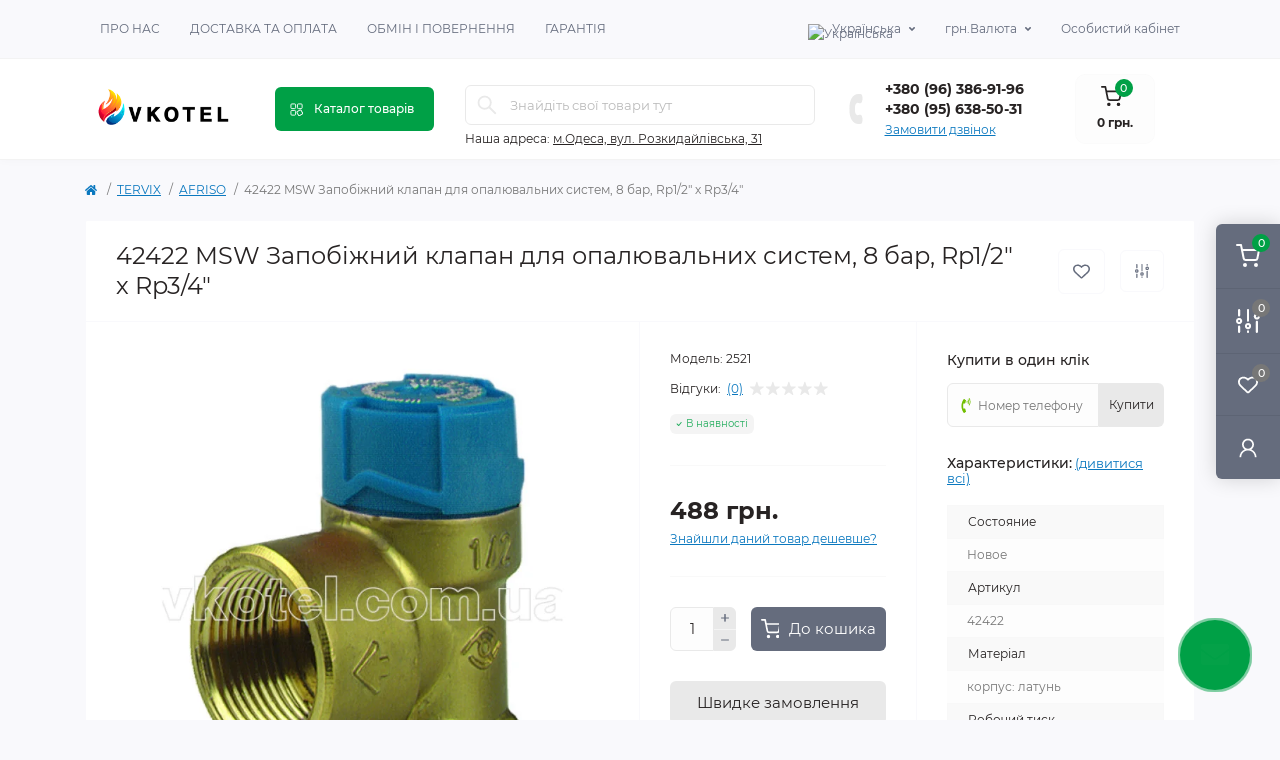

--- FILE ---
content_type: text/html; charset=utf-8
request_url: https://vkotel.com.ua/uk-tervix-cat/uk-afriso-cat/uk-42422-msw-zapobizhniy-klapan-dlya-opalyuvalnih-sistem-8-bar-rp1-2-h-rp3-4.html
body_size: 20529
content:
<!DOCTYPE html>
<!--[if IE]><![endif]-->
<!--[if IE 8 ]><html dir="ltr" lang="uk" class="ie8"><![endif]-->
<!--[if IE 9 ]><html dir="ltr" lang="uk" class="ie9"><![endif]-->
<!--[if (gt IE 9)|!(IE)]><!-->
<html dir="ltr" lang="uk" class="body-product">
<!--<![endif]-->
<head>
<meta charset="UTF-8" />
<meta name="viewport" content="width=device-width, initial-scale=1.0">
<meta http-equiv="X-UA-Compatible" content="IE=edge">
<title>✅ Купити 42422 MSW Запобіжний клапан для опалювальних систем, 8 бар, Rp1/2&quot; х Rp3/4&quot; | магазин vkotel.com.ua</title>
<meta property="og:title" content="✅ Купити 42422 MSW Запобіжний клапан для опалювальних систем, 8 бар, Rp1/2 х Rp3/4 | магазин vkotel.com.ua" />
<meta property="og:description" content="⚡ 42422 MSW Запобіжний клапан для опалювальних систем, 8 бар, Rp1/2 х Rp3/4 купити зараз | ✈ Доставка новою поштою | AFRISO із гарантією | Найбільший склад України | Телефонуйте зараз ☎ +380 (96) 386-91-96" />
<meta property="og:site_name" content="Ваш магазин" />
<meta property="og:url" content="https://vkotel.com.ua/uk-tervix-cat/uk-afriso-cat/uk-42422-msw-zapobizhniy-klapan-dlya-opalyuvalnih-sistem-8-bar-rp1-2-h-rp3-4.html" />
<meta property="og:image" content="https://vkotel.com.ua/image/catalog/unixml/71/10078/42422_msw_zapobizhniy_klapan_dlya_opalyuvalnih_sistem_8_bar_rp1_2_h_rp3_4.jpg" />
<meta property="og:image:type" content="image/jpeg" />
<meta property="og:image:width" content="455" />
<meta property="og:image:height" content="560" />
<meta property="og:image:alt" content="42422 MSW Запобіжний клапан для опалювальних систем, 8 бар, Rp1/2&amp;quot; х Rp3/4&amp;quot;" />
<meta property="og:type" content="product" />
<base href="https://vkotel.com.ua/" />
<meta name="description" content="⚡ 42422 MSW Запобіжний клапан для опалювальних систем, 8 бар, Rp1/2&quot; х Rp3/4&quot; купити зараз | ✈ Доставка новою поштою | AFRISO із гарантією | Найбільший склад України | Телефонуйте зараз ☎ +380 (96) 386-91-96" />
<link rel="preload" as="image" href="https://vkotel.com.ua/image/cache/webp/catalog/unixml/71/10078/42422_msw_zapobizhniy_klapan_dlya_opalyuvalnih_sistem_8_bar_rp1_2_h_rp3_4-700x700.webp">
<link rel="preload" as="image" href="https://vkotel.com.ua/image/catalog/data/vkotel.png">
<link href="min/cache/382dd707221eef062879449bf4a736ca.css?20230719202822" rel="stylesheet" media="screen" />
<script src="min/cache/6d5c2a3cb1585d8200339ccde6f9eb2d.js?20230719202822"></script>

			<link rel="alternate" hreflang="ru-ru" href="https://vkotel.com.ua/tervix-cat/afriso-cat/42422-msw-zapobizhniy-klapan-dlya-opalyuvalnih-sistem-8-bar-rp1-2-h-rp3-4.html" />
			<link rel="alternate" hreflang="uk-ua" href="https://vkotel.com.ua/uk-tervix-cat/uk-afriso-cat/uk-42422-msw-zapobizhniy-klapan-dlya-opalyuvalnih-sistem-8-bar-rp1-2-h-rp3-4.html" />
				
            
<link href="https://vkotel.com.ua/uk-tervix-cat/uk-afriso-cat/uk-42422-msw-zapobizhniy-klapan-dlya-opalyuvalnih-sistem-8-bar-rp1-2-h-rp3-4.html" rel="canonical" />
<link href="https://vkotel.com.ua/image/catalog/favicon.png" rel="icon" />
<script>
    let octFonts = localStorage.getItem('octFonts');
    if (octFonts !== null) {
        var octHead  = document.getElementsByTagName('head')[0];
        var octLink  = document.createElement('link');
        octLink.rel  = 'stylesheet';
        octLink.type = 'text/css';
        octLink.href = location.protocol + '//' + location.host + '/catalog/view/theme/oct_remarket/stylesheet/oct-fonts.css';
        octLink.media = 'all';
        octHead.appendChild(octLink);
    }
</script>
</head>
<body>
<div class="oct-fixed-bar fixed-right d-none d-lg-block">
        <div onclick="octPopupCart();" class="oct-fixed-bar-item oct-fixed-bar-item-cart" title="Кошик">
        <img src="catalog/view/theme/oct_remarket/img/sprite.svg#include--fixed-bar-cart" alt="Кошик" width="24" height="24">
        <span class="oct-fixed-bar-quantity oct-fixed-bar-quantity-cart">0</span>
    </div>
            <a href="https://vkotel.com.ua/index.php?route=product/compare" class="oct-fixed-bar-item oct-fixed-bar-item-compare" title="Список порівняння">
        <img src="catalog/view/theme/oct_remarket/img/sprite.svg#include--fixed-bar-compare" alt="Список порівняння" width="24" height="24">
        <span class="oct-fixed-bar-quantity oct-fixed-bar-compare-quantity">0</span>
    </a>
            <a href="https://vkotel.com.ua/index.php?route=account/wishlist" class="oct-fixed-bar-item oct-fixed-bar-item-wishlist" title="Список бажань">
        <img src="catalog/view/theme/oct_remarket/img/sprite.svg#include--fixed-bar-wishlist" alt="Список бажань" width="24" height="20">
        <span class="oct-fixed-bar-quantity oct-fixed-bar-wishlist-quantity">0</span>
    </a>
                            <div onclick="octPopupLogin();" class="oct-fixed-bar-item oct-fixed-bar-item-viewed" title="Особистий кабінет">
            <img src="catalog/view/theme/oct_remarket/img/sprite.svg#include--fixed-bar-account" alt="Особистий кабінет" width="20" height="22">
        </div>
            </div>
<nav id="rm_mobile_nav" class="d-lg-none fixed-top d-flex align-items-center justify-content-between">
    <button type="button" id="rm_mobile_menu_button" class="rm-btn primary rm_mobile_sidebar_toggle" onclick="rmSidebar('Меню', 'menu');" aria-label="Menu">
        <span class="rm-btn-icon">
            <span></span>
            <span></span>
            <span></span>
        </span>
    </button>
    <div class="rm-mobile-nav-buttons d-flex">
                <button type="button"  class="rm-mobile-nav-buttons-btn rm-mobile-locatons-btn" onclick="rmSidebar('Наша адреса', 'locations');" aria-label="Locations">
            <img src="catalog/view/theme/oct_remarket/img/sprite.svg#include--mobile-locations-icon" alt="" width="20" height="20">
        </button>
                        <button type="button" class="rm-mobile-nav-buttons-btn rm-mobile-contacts-btn" onclick="rmSidebar('Контакти', 'contacts');" aria-label="Contacts">
            <img src="catalog/view/theme/oct_remarket/img/sprite.svg#include--mobile-contacts-icon" alt="" width="21" height="21">
        </button>
            </div>
</nav>

<div id="rm_sidebar" class="rm-sidebar">
    <div class="rm-sidebar-content">
        <div class="rm-sidebar-title d-flex alig-items-center justify-content-between">
            <span class="rm-sidebar-title-text">Меню</span>
            <span class="rm-sidebar-title-close modal-close">
                <span aria-hidden="true" class="modal-close-icon modal-close-left"></span>
                <span aria-hidden="true" class="modal-close-icon modal-close-right"></span>
            </span>
        </div>
        <div id="rm_sidebar_content"></div>
    </div>
</div>
<nav id="top" class="top-nav d-none d-lg-block">
	<div class="container d-flex justify-content-between">
	  			<ul class="top-nav-info-list list-unstyled d-flex align-items-center text-uppercase">
						<li><a href="/uk-about_us">Про нас</a></li>
						<li><a href="/uk-delivery">Доставка та оплата</a></li>
						<li><a href="/uk-obmen-i-vozvrat">Обмін і повернення</a></li>
						<li><a href="/uk-garantija">Гарантія</a></li>
					</ul>
				<div class="top-nav-account-links list-unstyled d-flex">
			<div id="oct_desktop_language" class="top-nav-account-links-item rm-dropdown-box">
	<div id="language" class="language">
		<button class="btn-lang rm-dropdown-toggle d-flex align-items-center">
															<img src="catalog/language/uk-ua/uk-ua.png" alt="Українська" title="Українська" class="lang" width="16" height="11" />
			<span>Українська</span>
								</button>
		<form action="https://vkotel.com.ua/index.php?route=common/language/language" class="h-100" method="post" enctype="multipart/form-data" id="form-language">
			<div class="rm-dropdown">
				<ul class="rm-dropdown-inner list-unstyled">
										<li>
			          <button class="btn-block language-select" type="button" name="ru-ru"><img src="catalog/language/ru-ru/ru-ru.png" alt="Russian" title="Russian" width="16" height="11" /> Russian</button>
					</li>
										<li>
			          <button class="btn-block language-select active-item" type="button" name="uk-ua"><img src="catalog/language/uk-ua/uk-ua.png" alt="Українська" title="Українська" width="16" height="11" /> Українська</button>
					</li>
									</ul>
			</div>
		    <input type="hidden" name="code" value="" />
		    <input type="hidden" name="redirect" value="eyJyb3V0ZSI6InByb2R1Y3RcL3Byb2R1Y3QiLCJ1cmwiOiImcHJvZHVjdF9pZD0xMDA3OCZwYXRoPTI0MV8yNDMiLCJwcm90b2NvbCI6IjEifQ==" />
		</form>
	</div>
</div>

			<div id="oct_desktop_currency" class="top-nav-account-links-item rm-dropdown-box">
    <div id="currency" class="curency">
        <button class="btn-currency rm-dropdown-toggle d-flex align-items-center">
                                                  грн.          <span>Валюта</span></button>
        <form action="https://vkotel.com.ua/index.php?route=common/currency/currency" method="post" enctype="multipart/form-data" id="form-currency" class="h-100">
            <div class="rm-dropdown">
                <ul class="rm-dropdown-inner list-unstyled">
                                        <li>
                                        <button class="currency-select btn-block" type="button" name="EUR">€ Euro</button>
                                        </li>
                                        <li>
                                        <button class="currency-select btn-block" type="button" name="USD">$ US Dollar</button>
                                        </li>
                                        <li>
                                        <button class="currency-select btn-block active-item" type="button" name="UAH"> грн. Гривна</button>
                                        </li>
                                    </ul>
            </div>
            <input type="hidden" name="code" value="" />
            <input type="hidden" name="redirect" value="https://vkotel.com.ua/uk-tervix-cat/uk-afriso-cat/uk-42422-msw-zapobizhniy-klapan-dlya-opalyuvalnih-sistem-8-bar-rp1-2-h-rp3-4.html" />
        </form>
    </div>
</div>

            			<div class="top-nav-account-links-item rm-dropdown-box">
								<span onclick="octPopupLogin();" title="Особистий кабінет" class="d-flex align-items-center" role="button" aria-haspopup="true">Особистий кабінет</span>
					        </div>
            		</div>
	</div>
</nav>
<header>
  <div class="container-fluid container-sm">
    <div class="row align-items-center flex-column flex-md-row">
		    	<div class="col-md-3 col-lg-2 order-0">
            <div id="logo" class="d-flex align-items-center justify-content-center">
    			    			<a href="https://vkotel.com.ua">
    				<img src="https://vkotel.com.ua/image/catalog/data/vkotel.png" title="Ваш магазин" alt="Ваш магазин" class="img-fluid" width="141" height="64" />
    			</a>
    			            </div>
		</div>
		        <div class="col-2 d-none d-lg-block order-1">
            <button id="menu_toggle_button" type="button" aria-label="Menu" class="rm-btn primary d-flex align-items-center justify-content-between">
                <span class="rm-btn-icon">
                    <img class="catalog-icon" src="catalog/view/theme/oct_remarket/img/sprite.svg#include--footer-catalog-icon" alt="" width="14" height="14">
                    <img class="close-icon" src="catalog/view/theme/oct_remarket/img/sprite.svg#include--close-catalog-icon" alt="" width="14" height="14">
                </span>
                <span class="rm-btn-text">Каталог товарів</span>
            </button>
        </div>
        <div class="col-12 col-md-6 col-lg-4 order-3 order-md-2 mt-lg-2 mt-xl-3">
            <form id="search" class="rm-search">
    <input id="input_search" type="text" name="search" value="" placeholder="Знайдіть свої товари тут" class="w-100 h-100">
    <button type="button" aria-label="Search" id="rm-search-button" class="btn-search d-flex align-items-center justify-content-center"><img src="catalog/view/theme/oct_remarket/img/sprite.svg#include--header-search-icon" alt="" width="20" height="20" /></button>
	<div id="rm_livesearch_close" onclick="clearLiveSearch();" class="d-flex align-items-center justify-content-center"><img src="catalog/view/theme/oct_remarket/img/sprite.svg#include--livesearch-close-icon" alt="" width="25" height="25" /></div>
	<div id="rm_livesearch"></div>
</form>

<script>
function clearLiveSearch() {
	$('#rm_livesearch_close').removeClass('visible');
    $('#rm_overlay').removeClass('active');
	$('#rm_livesearch').removeClass('expanded');
	$('#rm_livesearch').html('');
	$('#input_search').val('').removeClass('active');
}

$(document).ready(function() {
	let timer, delay = 500;

    $('#input_search').keyup(function(event) {
	    switch(event.keyCode) {
			case 37:
			case 39:
			case 38:
			case 40:
				return;
			case 27:
				clearLiveSearch();
				return;
		  }

	    clearTimeout(timer);

	    timer = setTimeout(function() {
	        let value = $('#search input[name=\'search\']').val();

			if (value.length >= 2) {
				let key = encodeURIComponent(value);
				octsearch.search(key, 'desktop');
			} else if (value.length === 0) {
				clearLiveSearch();
			}

	    }, delay );
	});
});

var octsearch = {
	'search': function(key, type) {
		$.ajax({
			url: 'index.php?route=octemplates/module/oct_live_search',
			type: 'post',
			data: 'key=' + key,
			dataType: 'html',
			cache: false,
			success: function(data) {
				$('#rm_livesearch').html(data).addClass('expanded');

				if(data = data.match(/livesearch/g)) {
					$('#rm_livesearch_close').addClass('visible');
	                $('#input_search, #rm_overlay').addClass('active');
                    $('#rm_overlay').addClass('transparent');

				} else {
					$('#rm_livesearch_close').removeClass('visible');
	                $('#input_search, #rm_overlay').removeClass('active');
				}
			}
		});
	}
}
</script>

                		<div class="rm-header-address d-none d-lg-block">
    	        <div class="rm-dropdown-box w-100">
                    <div class="rm-dropdown-toggle">
                        <span>Наша адреса:</span>
                        <span class="rm-header-address-link">м.Одеса, вул. Розкидайлівська, 31</span>
                    </div>
    				<div class="rm-dropdown">
    					<div id="rm_header_locations" class="rm-dropdown-inner">
                            <div class="rm-header-location-inner">
                                <div class="rm-header-location active">
                                    <div class="d-flex align-items-center">
                                        <div class="rm-header-location-address">м.Одеса, вул. Розкидайлівська, 31</div>
                                                                            </div>
                                                                        <div class="rm-header-location-collapsed">
                                                                                <div class="rm-header-location-phones">
                                            <span>Телефони:</span>
                                                                                        <a href="tel:+380963869196">+380 (96) 386-91-96</a>
                                                                                        <a href="tel:+380956385031">+380 (95) 638-50-31</a>
                                                                                    </div>
                                                                                                                        <div class="rm-header-location-shedule">
                                                                                        <span>З понеділка по п'ятницю	з 09:00 до 20:00</span><br>
                                                                                        <span>Субота з 10:00 до 15:00</span><br>
                                                                                        <span>Неділя - Вихідний</span><br>
                                                                                    </div>
                                                                                                                        <div class="rm-header-location-map">
                					    	<div id="oct-contact-map" class="not_in"></div>
                					    <script>
                                            var width = document.documentElement.clientWidth;

                                            if (width > 992) {
                    					    	$('.rm-dropdown-toggle').on('mouseenter mouseleave', function() {
                    						    	octShowMap('<iframe src="https://www.google.com/maps/embed?pb=!1m18!1m12!1m3!1d2747.483292460934!2d30.711592599999996!3d46.478741899999996!2m3!1f0!2f0!3f0!3m2!1i1024!2i768!4f13.1!3m3!1m2!1s0x40c631f3138727c5%3A0xe2f22ffc91446082!2z0KDQvtC30LrQuNC00LDQudC70ZbQstGB0YzQutCwINCy0YPQu9C40YbRjywgMzEsINCe0LTQtdGB0LAsINCe0LTQtdGB0YzQutCwINC-0LHQu9Cw0YHRgtGMLCA2NTAyMA!5e0!3m2!1suk!2sua!4v1681499007410!5m2!1suk!2sua" width="600" height="450" style="border:0;" allowfullscreen="" loading="lazy" referrerpolicy="no-referrer-when-downgrade"></iframe>', '#oct-contact-map');
                    							});
                                            } else {
                                                $('.rm-dropdown-toggle').on('click', function() {
                    						    	octShowMap('<iframe src="https://www.google.com/maps/embed?pb=!1m18!1m12!1m3!1d2747.483292460934!2d30.711592599999996!3d46.478741899999996!2m3!1f0!2f0!3f0!3m2!1i1024!2i768!4f13.1!3m3!1m2!1s0x40c631f3138727c5%3A0xe2f22ffc91446082!2z0KDQvtC30LrQuNC00LDQudC70ZbQstGB0YzQutCwINCy0YPQu9C40YbRjywgMzEsINCe0LTQtdGB0LAsINCe0LTQtdGB0YzQutCwINC-0LHQu9Cw0YHRgtGMLCA2NTAyMA!5e0!3m2!1suk!2sua!4v1681499007410!5m2!1suk!2sua" width="600" height="450" style="border:0;" allowfullscreen="" loading="lazy" referrerpolicy="no-referrer-when-downgrade"></iframe>', '#oct-contact-map');
                    							});
                                            }
                					    </script>
                                        </div>
                					                                        </div>
                                                                    </div>
                                                            </div>
                            <div class="d-flex justify-content-center rm-header-location-contacts-btn">
                                <a href="https://vkotel.com.ua/index.php?route=information/contact" class="rm-btn secondary">
                                    <span class="rm-btn-text">До контактів</span>
                                </a>
                            </div>
    				    </div>
    				</div>
    			</div>
    		</div>
    		        </div>
				<div class="col-12 col-md-3 col-lg-2 d-none d-md-flex justify-content-center order-2 order-md-3">
          <div class="rm-header-phones d-flex align-items-center">
            <div class="rm-header-phones-icon">
              <img src="catalog/view/theme/oct_remarket/img/sprite.svg#include--header-phones-icon" alt="" width="30" height="30">
            </div>
            <div class="rm-header-phones-list">
                        <a href="tel:+380963869196" class="rm-header-phones-list-item">+380 (96) 386-91-96</a>
                        <a href="tel:+380956385031" class="rm-header-phones-list-item">+380 (95) 638-50-31</a>
                        			<span class="rm-header-phones-list-link blue-link rm-phone-link" onclick="octPopupCallPhone();">Замовити дзвінок</span>
			            </div>
          </div>
        </div>
                <div class="col-md-2 d-lg-flex justify-content-center order-4">
            <button title="Кошик" id="cart" class="rm-header-cart d-flex flex-column align-items-center" type="button" onclick="octPopupCart();">
<span class="rm-header-cart-icon position-relative">
    <img src="catalog/view/theme/oct_remarket/img/sprite.svg#include--header-cart-icon" alt="cart-icon" width="21" height="21">
    <span class="rm-header-cart-quantity">0</span>
</span>
<span class="rm-header-cart-text">0 грн.</span>
</button>

        </div>
        <div id="rm-menu" class="rm-menu d-flex">
    <nav>
        <ul class="rm-menu-list list-unstyled">
                        <li class="rm-menu-list-item">
                <div class="d-flex align-items-center justify-content-between">
                    <a href="uk-avtomatika-s-ventilyatorom"  class="rm-menu-list-item-link d-flex align-items-center">
                                                    <img class="rm-menu-list-item-icon" src="https://vkotel.com.ua/image/cache/webp/catalog/data/avtomatika-dlya-kotlov-150x150-50x50.webp" alt="Автоматика з вентилятором" width="50" height="50">
                                                <span class="rm-menu-list-item-name">Автоматика з вентилятором</span>
                    </a>
                                    </div>
                                            </li>
                        <li class="rm-menu-list-item">
                <div class="d-flex align-items-center justify-content-between">
                    <a href="uk-avtomatika-dlya-kotla"  class="rm-menu-list-item-link d-flex align-items-center">
                                                    <img class="rm-menu-list-item-icon" src="https://vkotel.com.ua/image/cache/webp/catalog/data/kontrollery-150x150-50x50.webp" alt="Автоматика для котла" width="50" height="50">
                                                <span class="rm-menu-list-item-name">Автоматика для котла</span>
                    </a>
                                    </div>
                                            </li>
                        <li class="rm-menu-list-item">
                <div class="d-flex align-items-center justify-content-between">
                    <a href="uk-ventilyatory-dlya-tverdotoplivnyh-kotlov"  class="rm-menu-list-item-link d-flex align-items-center">
                                                    <img class="rm-menu-list-item-icon" src="https://vkotel.com.ua/image/cache/webp/catalog/data/nagnetatelnyye-150x150-50x50.webp" alt="Вентилятори для твердопаливних котлів" width="50" height="50">
                                                <span class="rm-menu-list-item-name">Вентилятори для твердопаливних котлів</span>
                    </a>
                                            <span class="rm-menu-list-item-chevron"></span>
                                    </div>
                                                <div class="rm-menu-list-item-child">
                                        <ul class="rm-menu-list list-unstyled">
                                                <li class="rm-menu-list-item">
                            <div class="d-flex align-items-center justify-content-between">
                                <a href="https://vkotel.com.ua/uk-ventilyatory-dlya-tverdotoplivnyh-kotlov/uk-nagnetatelnye" class="rm-menu-list-item-link d-flex align-items-center">
                                    <span class="rm-menu-list-item-name">Нагнітальні</span>
                                </a>
                                                            </div>
                                                    </li>
                                                <li class="rm-menu-list-item">
                            <div class="d-flex align-items-center justify-content-between">
                                <a href="https://vkotel.com.ua/uk-ventilyatory-dlya-tverdotoplivnyh-kotlov/uk-vytyazhnye" class="rm-menu-list-item-link d-flex align-items-center">
                                    <span class="rm-menu-list-item-name">Витяжні</span>
                                </a>
                                                            </div>
                                                    </li>
                                                                    </ul>
                                    </div>
                            </li>
                        <li class="rm-menu-list-item">
                <div class="d-flex align-items-center justify-content-between">
                    <a href="uk-aksessuary-dlya-kotlov"  class="rm-menu-list-item-link d-flex align-items-center">
                                                    <img class="rm-menu-list-item-icon" src="https://vkotel.com.ua/image/cache/webp/catalog/data/zapchasti-dlya-kotlov-150x150-50x50.webp" alt="Аксесуари для котлів" width="50" height="50">
                                                <span class="rm-menu-list-item-name">Аксесуари для котлів</span>
                    </a>
                                            <span class="rm-menu-list-item-chevron"></span>
                                    </div>
                                                <div class="rm-menu-list-item-child">
                                        <ul class="rm-menu-list list-unstyled">
                                                <li class="rm-menu-list-item">
                            <div class="d-flex align-items-center justify-content-between">
                                <a href="https://vkotel.com.ua/uk-aksessuary-dlya-kotlov/uk-uplotnitelnye-shnury" class="rm-menu-list-item-link d-flex align-items-center">
                                    <span class="rm-menu-list-item-name">Ущільнювальні шнури</span>
                                </a>
                                                            </div>
                                                    </li>
                                                <li class="rm-menu-list-item">
                            <div class="d-flex align-items-center justify-content-between">
                                <a href="https://vkotel.com.ua/uk-aksessuary-dlya-kotlov/uk-termostoykie-ruchki" class="rm-menu-list-item-link d-flex align-items-center">
                                    <span class="rm-menu-list-item-name">Термостійкі ручки</span>
                                </a>
                                                            </div>
                                                    </li>
                                                <li class="rm-menu-list-item">
                            <div class="d-flex align-items-center justify-content-between">
                                <a href="https://vkotel.com.ua/uk-aksessuary-dlya-kotlov/uk-mehanicheskie-pribory-izmereniya" class="rm-menu-list-item-link d-flex align-items-center">
                                    <span class="rm-menu-list-item-name">Механічні прилади вимірювання</span>
                                </a>
                                                            </div>
                                                    </li>
                                                <li class="rm-menu-list-item">
                            <div class="d-flex align-items-center justify-content-between">
                                <a href="https://vkotel.com.ua/uk-aksessuary-dlya-kotlov/uk-germetik" class="rm-menu-list-item-link d-flex align-items-center">
                                    <span class="rm-menu-list-item-name">Герметик</span>
                                </a>
                                                            </div>
                                                    </li>
                                                                    </ul>
                                    </div>
                            </li>
                        <li class="rm-menu-list-item">
                <div class="d-flex align-items-center justify-content-between">
                    <a href="uk-privodno-ruchnye-klapana-i-servoprivody"  class="rm-menu-list-item-link d-flex align-items-center">
                                                    <img class="rm-menu-list-item-icon" src="https://vkotel.com.ua/image/cache/webp/catalog/data/314182595_w640_h640_privodno-ruchni-klapana-i-50x50.webp" alt="Приводно-ручні клапана і сервоприводи" width="50" height="50">
                                                <span class="rm-menu-list-item-name">Приводно-ручні клапана і сервоприводи</span>
                    </a>
                                            <span class="rm-menu-list-item-chevron"></span>
                                    </div>
                                                <div class="rm-menu-list-item-child">
                                        <ul class="rm-menu-list list-unstyled">
                                                <li class="rm-menu-list-item">
                            <div class="d-flex align-items-center justify-content-between">
                                <a href="https://vkotel.com.ua/uk-privodno-ruchnye-klapana-i-servoprivody/uk-trehhodovye-privodno-ruchnye-klapana" class="rm-menu-list-item-link d-flex align-items-center">
                                    <span class="rm-menu-list-item-name">Триходові приводно-ручні клапана</span>
                                </a>
                                                            </div>
                                                    </li>
                                                <li class="rm-menu-list-item">
                            <div class="d-flex align-items-center justify-content-between">
                                <a href="https://vkotel.com.ua/uk-privodno-ruchnye-klapana-i-servoprivody/uk-servomotory-i-privody-klapanov" class="rm-menu-list-item-link d-flex align-items-center">
                                    <span class="rm-menu-list-item-name">Сервомотори і приводи клапанів</span>
                                </a>
                                                            </div>
                                                    </li>
                                                <li class="rm-menu-list-item">
                            <div class="d-flex align-items-center justify-content-between">
                                <a href="https://vkotel.com.ua/uk-privodno-ruchnye-klapana-i-servoprivody/uk-chetyrehhodovye-privodno-ruchnye-klapany" class="rm-menu-list-item-link d-flex align-items-center">
                                    <span class="rm-menu-list-item-name">Чотирьохходові приводно-ручні клапани</span>
                                </a>
                                                            </div>
                                                    </li>
                                                                    </ul>
                                    </div>
                            </li>
                        <li class="rm-menu-list-item">
                <div class="d-flex align-items-center justify-content-between">
                    <a href="uk-termostaticheskie-klapana"  class="rm-menu-list-item-link d-flex align-items-center">
                                                    <img class="rm-menu-list-item-icon" src="https://vkotel.com.ua/image/cache/webp/catalog/data/antikondensatsionnyye-150x150-50x50.webp" alt="Термостатичні клапани" width="50" height="50">
                                                <span class="rm-menu-list-item-name">Термостатичні клапани</span>
                    </a>
                                            <span class="rm-menu-list-item-chevron"></span>
                                    </div>
                                                <div class="rm-menu-list-item-child">
                                        <ul class="rm-menu-list list-unstyled">
                                                <li class="rm-menu-list-item">
                            <div class="d-flex align-items-center justify-content-between">
                                <a href="https://vkotel.com.ua/uk-termostaticheskie-klapana/uk-klapana-s-termostaticheskimi-golovkami-raspredelitelnye" class="rm-menu-list-item-link d-flex align-items-center">
                                    <span class="rm-menu-list-item-name">Клапана з термостатичними головками (розподільні)</span>
                                </a>
                                                            </div>
                                                    </li>
                                                <li class="rm-menu-list-item">
                            <div class="d-flex align-items-center justify-content-between">
                                <a href="https://vkotel.com.ua/uk-termostaticheskie-klapana/uk-trehhodovye-smesitelnye-klapana-zashchita-ot-kondensata" class="rm-menu-list-item-link d-flex align-items-center">
                                    <span class="rm-menu-list-item-name">Триходові змішувальні клапани (захист від конденсату)</span>
                                </a>
                                                            </div>
                                                    </li>
                                                <li class="rm-menu-list-item">
                            <div class="d-flex align-items-center justify-content-between">
                                <a href="https://vkotel.com.ua/uk-termostaticheskie-klapana/uk-dvuhhodovye-i-radiatornye-krany" class="rm-menu-list-item-link d-flex align-items-center">
                                    <span class="rm-menu-list-item-name">Двоходові і радіаторні крани</span>
                                </a>
                                                            </div>
                                                    </li>
                                                <li class="rm-menu-list-item">
                            <div class="d-flex align-items-center justify-content-between">
                                <a href="https://vkotel.com.ua/uk-termostaticheskie-klapana/uk-reguliruemo-smesitelnye-termostaticheskie-klapana" class="rm-menu-list-item-link d-flex align-items-center">
                                    <span class="rm-menu-list-item-name">Регулируемо- смесительные термостатические клапана</span>
                                </a>
                                                            </div>
                                                    </li>
                                                                    </ul>
                                    </div>
                            </li>
                        <li class="rm-menu-list-item">
                <div class="d-flex align-items-center justify-content-between">
                    <a href="uk-sbrosnye-klapana-separatory-regulyatory-tyagi"  class="rm-menu-list-item-link d-flex align-items-center">
                                                    <img class="rm-menu-list-item-icon" src="https://vkotel.com.ua/image/cache/webp/catalog/data/klapany-peregreva-150x150-50x50.webp" alt="Скидні клапани. сепаратори. регулятори тяги" width="50" height="50">
                                                <span class="rm-menu-list-item-name">Скидні клапани. сепаратори. регулятори тяги</span>
                    </a>
                                            <span class="rm-menu-list-item-chevron"></span>
                                    </div>
                                                <div class="rm-menu-list-item-child">
                                        <ul class="rm-menu-list list-unstyled">
                                                <li class="rm-menu-list-item">
                            <div class="d-flex align-items-center justify-content-between">
                                <a href="https://vkotel.com.ua/uk-sbrosnye-klapana-separatory-regulyatory-tyagi/uk-obratnye-i-predohranitelnye-klapana" class="rm-menu-list-item-link d-flex align-items-center">
                                    <span class="rm-menu-list-item-name">Зворотні і запобіжні клапана</span>
                                </a>
                                                            </div>
                                                    </li>
                                                <li class="rm-menu-list-item">
                            <div class="d-flex align-items-center justify-content-between">
                                <a href="https://vkotel.com.ua/uk-sbrosnye-klapana-separatory-regulyatory-tyagi/uk-balansirovochnye-ventili-herz" class="rm-menu-list-item-link d-flex align-items-center">
                                    <span class="rm-menu-list-item-name">Балансувальні вентилі HERZ</span>
                                </a>
                                                            </div>
                                                    </li>
                                                <li class="rm-menu-list-item">
                            <div class="d-flex align-items-center justify-content-between">
                                <a href="https://vkotel.com.ua/uk-sbrosnye-klapana-separatory-regulyatory-tyagi/uk-separatory-shlama" class="rm-menu-list-item-link d-flex align-items-center">
                                    <span class="rm-menu-list-item-name">Сепаратори шламу</span>
                                </a>
                                                            </div>
                                                    </li>
                                                <li class="rm-menu-list-item">
                            <div class="d-flex align-items-center justify-content-between">
                                <a href="https://vkotel.com.ua/uk-sbrosnye-klapana-separatory-regulyatory-tyagi/uk-podpitochnyy-klapan" class="rm-menu-list-item-link d-flex align-items-center">
                                    <span class="rm-menu-list-item-name">Підживлюючий клапан</span>
                                </a>
                                                            </div>
                                                    </li>
                                                <li class="rm-menu-list-item">
                            <div class="d-flex align-items-center justify-content-between">
                                <a href="https://vkotel.com.ua/uk-sbrosnye-klapana-separatory-regulyatory-tyagi/uk-vzryvnye-klapany" class="rm-menu-list-item-link d-flex align-items-center">
                                    <span class="rm-menu-list-item-name">Вибухові клапани</span>
                                </a>
                                                            </div>
                                                    </li>
                                                <li class="rm-menu-list-item">
                            <div class="d-flex align-items-center justify-content-between">
                                <a href="https://vkotel.com.ua/uk-sbrosnye-klapana-separatory-regulyatory-tyagi/uk-regulyatory-tyagi" class="rm-menu-list-item-link d-flex align-items-center">
                                    <span class="rm-menu-list-item-name">Регулятори тяги</span>
                                </a>
                                                            </div>
                                                    </li>
                                                <li class="rm-menu-list-item">
                            <div class="d-flex align-items-center justify-content-between">
                                <a href="https://vkotel.com.ua/uk-sbrosnye-klapana-separatory-regulyatory-tyagi/uk-klapana-peregreva" class="rm-menu-list-item-link d-flex align-items-center">
                                    <span class="rm-menu-list-item-name">Клапана перегріву</span>
                                </a>
                                                            </div>
                                                    </li>
                                                                    </ul>
                                    </div>
                            </li>
                        <li class="rm-menu-list-item">
                <div class="d-flex align-items-center justify-content-between">
                    <a href="uk-laddomaty-i-gruppy-bezopasnosti"  class="rm-menu-list-item-link d-flex align-items-center">
                                                    <img class="rm-menu-list-item-icon" src="https://vkotel.com.ua/image/cache/webp/catalog/data/gruppy-bezopasnosti-150x150-50x50.webp" alt="Ладдомати і групи безпеки" width="50" height="50">
                                                <span class="rm-menu-list-item-name">Ладдомати і групи безпеки</span>
                    </a>
                                            <span class="rm-menu-list-item-chevron"></span>
                                    </div>
                                                <div class="rm-menu-list-item-child">
                                        <ul class="rm-menu-list list-unstyled">
                                                <li class="rm-menu-list-item">
                            <div class="d-flex align-items-center justify-content-between">
                                <a href="https://vkotel.com.ua/uk-laddomaty-i-gruppy-bezopasnosti/uk-smesitelnye-gruppy-laddomaty" class="rm-menu-list-item-link d-flex align-items-center">
                                    <span class="rm-menu-list-item-name">Змішувальні групи (Ладдоматы)</span>
                                </a>
                                                            </div>
                                                    </li>
                                                <li class="rm-menu-list-item">
                            <div class="d-flex align-items-center justify-content-between">
                                <a href="https://vkotel.com.ua/uk-laddomaty-i-gruppy-bezopasnosti/uk-termostaticheskie-patrony" class="rm-menu-list-item-link d-flex align-items-center">
                                    <span class="rm-menu-list-item-name">Термостатичні патрони</span>
                                </a>
                                                            </div>
                                                    </li>
                                                <li class="rm-menu-list-item">
                            <div class="d-flex align-items-center justify-content-between">
                                <a href="https://vkotel.com.ua/uk-laddomaty-i-gruppy-bezopasnosti/uk-gruppy-bezopasnosti-kotla" class="rm-menu-list-item-link d-flex align-items-center">
                                    <span class="rm-menu-list-item-name">Група безпеки котла</span>
                                </a>
                                                            </div>
                                                    </li>
                                                                    </ul>
                                    </div>
                            </li>
                        <li class="rm-menu-list-item">
                <div class="d-flex align-items-center justify-content-between">
                    <a href="uk-nasosy-tsirkulyatsionnye"  class="rm-menu-list-item-link d-flex align-items-center">
                                                    <img class="rm-menu-list-item-icon" src="https://vkotel.com.ua/image/cache/webp/catalog/data/311221515_w640_h640_nasosi-tsirkulyatsijni-50x50.webp" alt="Насоси циркуляційні" width="50" height="50">
                                                <span class="rm-menu-list-item-name">Насоси циркуляційні</span>
                    </a>
                                    </div>
                                            </li>
                        <li class="rm-menu-list-item">
                <div class="d-flex align-items-center justify-content-between">
                    <a href="uk-s-elektroprivodom-i-elektromagnitnye-klapana"  class="rm-menu-list-item-link d-flex align-items-center">
                                                    <img class="rm-menu-list-item-icon" src="https://vkotel.com.ua/image/cache/webp/catalog/data/274956646_w640_h640_z-elektroprivodom-i-50x50.webp" alt="З електроприводом і електромагнітні клапана" width="50" height="50">
                                                <span class="rm-menu-list-item-name">З електроприводом і електромагнітні клапана</span>
                    </a>
                                    </div>
                                            </li>
                        <li class="rm-menu-list-item">
                <div class="d-flex align-items-center justify-content-between">
                    <a href="uk-teploobmenniki-plastinchatye-universalnye"  class="rm-menu-list-item-link d-flex align-items-center">
                                                    <img class="rm-menu-list-item-icon" src="https://vkotel.com.ua/image/cache/webp/catalog/data/272371656_w640_h640_teploobminniki-plastinchasti-universalni-50x50.webp" alt="Теплообмінники пластинчасті універсальні" width="50" height="50">
                                                <span class="rm-menu-list-item-name">Теплообмінники пластинчасті універсальні</span>
                    </a>
                                            <span class="rm-menu-list-item-chevron"></span>
                                    </div>
                                                <div class="rm-menu-list-item-child">
                                        <ul class="rm-menu-list list-unstyled">
                                                <li class="rm-menu-list-item">
                            <div class="d-flex align-items-center justify-content-between">
                                <a href="https://vkotel.com.ua/uk-teploobmenniki-plastinchatye-universalnye/uk-alfa-laval-cat" class="rm-menu-list-item-link d-flex align-items-center">
                                    <span class="rm-menu-list-item-name">Alfa Laval</span>
                                </a>
                                                            </div>
                                                    </li>
                                                <li class="rm-menu-list-item">
                            <div class="d-flex align-items-center justify-content-between">
                                <a href="https://vkotel.com.ua/uk-teploobmenniki-plastinchatye-universalnye/uk-secespol-cat" class="rm-menu-list-item-link d-flex align-items-center">
                                    <span class="rm-menu-list-item-name">Secespol</span>
                                </a>
                                                            </div>
                                                    </li>
                                                <li class="rm-menu-list-item">
                            <div class="d-flex align-items-center justify-content-between">
                                <a href="https://vkotel.com.ua/uk-teploobmenniki-plastinchatye-universalnye/uk-ims-cat" class="rm-menu-list-item-link d-flex align-items-center">
                                    <span class="rm-menu-list-item-name">IMS</span>
                                </a>
                                                            </div>
                                                    </li>
                                                <li class="rm-menu-list-item">
                            <div class="d-flex align-items-center justify-content-between">
                                <a href="https://vkotel.com.ua/uk-teploobmenniki-plastinchatye-universalnye/uk-swep-cat" class="rm-menu-list-item-link d-flex align-items-center">
                                    <span class="rm-menu-list-item-name">Swep</span>
                                </a>
                                                            </div>
                                                    </li>
                                                                    </ul>
                                    </div>
                            </li>
                        <li class="rm-menu-list-item">
                <div class="d-flex align-items-center justify-content-between">
                    <a href="uk-teploobmenniki-gazovyh-kotlov"  class="rm-menu-list-item-link d-flex align-items-center">
                                                    <img class="rm-menu-list-item-icon" src="https://vkotel.com.ua/image/cache/webp/catalog/data/572087597_w640_h640_teploobminniki-gazovih-kotliv-50x50.webp" alt="Теплообмінники газових котлів" width="50" height="50">
                                                <span class="rm-menu-list-item-name">Теплообмінники газових котлів</span>
                    </a>
                                            <span class="rm-menu-list-item-chevron"></span>
                                    </div>
                                                <div class="rm-menu-list-item-child">
                                        <ul class="rm-menu-list list-unstyled">
                                                <li class="rm-menu-list-item">
                            <div class="d-flex align-items-center justify-content-between">
                                <a href="https://vkotel.com.ua/uk-teploobmenniki-gazovyh-kotlov/uk-vtorichnye-plastinchatye-teploobmenniki" class="rm-menu-list-item-link d-flex align-items-center">
                                    <span class="rm-menu-list-item-name">Вторинні пластинчасті теплообмінники</span>
                                </a>
                                                            </div>
                                                    </li>
                                                <li class="rm-menu-list-item">
                            <div class="d-flex align-items-center justify-content-between">
                                <a href="https://vkotel.com.ua/uk-teploobmenniki-gazovyh-kotlov/uk-bitermicheskie-teploobmenniki" class="rm-menu-list-item-link d-flex align-items-center">
                                    <span class="rm-menu-list-item-name">Битермические теплообмінники</span>
                                </a>
                                                            </div>
                                                    </li>
                                                <li class="rm-menu-list-item">
                            <div class="d-flex align-items-center justify-content-between">
                                <a href="https://vkotel.com.ua/uk-teploobmenniki-gazovyh-kotlov/uk-monotermicheskie-pervichnye-teploobmenniki" class="rm-menu-list-item-link d-flex align-items-center">
                                    <span class="rm-menu-list-item-name">Монотермические первинні теплообмінники</span>
                                </a>
                                                            </div>
                                                    </li>
                                                                    </ul>
                                    </div>
                            </li>
                        <li class="rm-menu-list-item">
                <div class="d-flex align-items-center justify-content-between">
                    <a href="/uk-zapchasti-dlya-gazovyh-kotlov-i-kolonok"  class="rm-menu-list-item-link d-flex align-items-center">
                                                    <img class="rm-menu-list-item-icon" src="https://vkotel.com.ua/image/cache/webp/catalog/data/1803762031_w640_h640_zapchastini-dlya-gazovih-50x50.webp" alt="Запчастини для газових котлів та колонок" width="50" height="50">
                                                <span class="rm-menu-list-item-name">Запчастини для газових котлів та колонок</span>
                    </a>
                                            <span class="rm-menu-list-item-chevron"></span>
                                    </div>
                                                <div class="rm-menu-list-item-child">
                                        <div class="rm-menu-list-item-child-links d-flex h-100">
                                                                        <div class="rm-menu-list-item-child-links-categories row w-100">
                                                        <div class="rm-menu-list-item-child-links-categories-item col-3 d-flex flex-column align-items-start">
                                <a href="https://vkotel.com.ua/uk-zapchasti-dlya-gazovyh-kotlov-i-kolonok/uk-transformatory-rozzhiga" title="Трансформатори розпалювання" class="rm-menu-list-item-child-links-categories-item-title d-flex flex-column w-100 text-center align-items-center">
                                                                            <img class="mb-4" src="https://vkotel.com.ua/image/cache/webp/catalog/data/966202629_w640_h640_transformatori-rozpalyuvannya-100x100.webp" alt="Запчастини для газових котлів та колонок" width="50" height="50" />
                                                                        <span>Трансформатори розпалювання</span>
                                </a>
                                                            </div>
                                                        <div class="rm-menu-list-item-child-links-categories-item col-3 d-flex flex-column align-items-start">
                                <a href="https://vkotel.com.ua/uk-zapchasti-dlya-gazovyh-kotlov-i-kolonok/uk-tsirkulyatsionnye-nasosy" title="Циркуляційні насоси" class="rm-menu-list-item-child-links-categories-item-title d-flex flex-column w-100 text-center align-items-center">
                                                                            <img class="mb-4" src="https://vkotel.com.ua/image/cache/webp/catalog/data/652556293_w640_h640_tsirkulyatsijni-nasosi-100x100.webp" alt="Запчастини для газових котлів та колонок" width="50" height="50" />
                                                                        <span>Циркуляційні насоси</span>
                                </a>
                                                            </div>
                                                        <div class="rm-menu-list-item-child-links-categories-item col-3 d-flex flex-column align-items-start">
                                <a href="https://vkotel.com.ua/uk-zapchasti-dlya-gazovyh-kotlov-i-kolonok/uk-manometry" title="Манометри" class="rm-menu-list-item-child-links-categories-item-title d-flex flex-column w-100 text-center align-items-center">
                                                                            <img class="mb-4" src="https://vkotel.com.ua/image/cache/webp/catalog/data/652529108_w640_h640_manometri-100x100.webp" alt="Запчастини для газових котлів та колонок" width="50" height="50" />
                                                                        <span>Манометри</span>
                                </a>
                                                            </div>
                                                        <div class="rm-menu-list-item-child-links-categories-item col-3 d-flex flex-column align-items-start">
                                <a href="https://vkotel.com.ua/uk-zapchasti-dlya-gazovyh-kotlov-i-kolonok/uk-elektrody-rozzhiga-i-ionizatsii" title="Електроди розпалу й іонізації" class="rm-menu-list-item-child-links-categories-item-title d-flex flex-column w-100 text-center align-items-center">
                                                                            <img class="mb-4" src="https://vkotel.com.ua/image/cache/webp/catalog/data/986777134_w640_h640_elektrodi-rozpalu-j-100x100.webp" alt="Запчастини для газових котлів та колонок" width="50" height="50" />
                                                                        <span>Електроди розпалу й іонізації</span>
                                </a>
                                                            </div>
                                                        <div class="rm-menu-list-item-child-links-categories-item col-3 d-flex flex-column align-items-start">
                                <a href="https://vkotel.com.ua/uk-zapchasti-dlya-gazovyh-kotlov-i-kolonok/uk-zapchasti-dlya-gazovyh-kolonok" title="Запчастини для газових колонок" class="rm-menu-list-item-child-links-categories-item-title d-flex flex-column w-100 text-center align-items-center">
                                                                            <img class="mb-4" src="https://vkotel.com.ua/image/cache/webp/catalog/data/1262841781_w640_h640_zapchastini-dlya-gazovih-100x100.webp" alt="Запчастини для газових котлів та колонок" width="50" height="50" />
                                                                        <span>Запчастини для газових колонок</span>
                                </a>
                                                            </div>
                                                        <div class="rm-menu-list-item-child-links-categories-item col-3 d-flex flex-column align-items-start">
                                <a href="https://vkotel.com.ua/uk-zapchasti-dlya-gazovyh-kotlov-i-kolonok/uk-gidravlicheskie-komplektuyushchie" title="Гідравлічні комплектуючі" class="rm-menu-list-item-child-links-categories-item-title d-flex flex-column w-100 text-center align-items-center">
                                                                            <img class="mb-4" src="https://vkotel.com.ua/image/cache/webp/catalog/data/652503810_w640_h640_gidravlichni-komplektuyuchi-100x100.webp" alt="Запчастини для газових котлів та колонок" width="50" height="50" />
                                                                        <span>Гідравлічні комплектуючі</span>
                                </a>
                                                            </div>
                                                        <div class="rm-menu-list-item-child-links-categories-item col-3 d-flex flex-column align-items-start">
                                <a href="https://vkotel.com.ua/uk-zapchasti-dlya-gazovyh-kotlov-i-kolonok/uk-datchiki-davleniya-i-temperatury-vody" title="Датчики тиску і температури води" class="rm-menu-list-item-child-links-categories-item-title d-flex flex-column w-100 text-center align-items-center">
                                                                            <img class="mb-4" src="https://vkotel.com.ua/image/cache/webp/catalog/data/652506286_w640_h640_datchiki-tisku-i-100x100.webp" alt="Запчастини для газових котлів та колонок" width="50" height="50" />
                                                                        <span>Датчики тиску і температури води</span>
                                </a>
                                                            </div>
                                                        <div class="rm-menu-list-item-child-links-categories-item col-3 d-flex flex-column align-items-start">
                                <a href="https://vkotel.com.ua/uk-zapchasti-dlya-gazovyh-kotlov-i-kolonok/uk-differentsialnye-rele-davleniya-dyma-pressostaty" title="Диференціальні реле тиску диму (пресостати)" class="rm-menu-list-item-child-links-categories-item-title d-flex flex-column w-100 text-center align-items-center">
                                                                            <img class="mb-4" src="https://vkotel.com.ua/image/cache/webp/catalog/data/652525179_w640_h640_diferentsialni-rele-tisku-100x100.webp" alt="Запчастини для газових котлів та колонок" width="50" height="50" />
                                                                        <span>Диференціальні реле тиску диму (пресостати)</span>
                                </a>
                                                            </div>
                                                        <div class="rm-menu-list-item-child-links-categories-item col-3 d-flex flex-column align-items-start">
                                <a href="https://vkotel.com.ua/uk-zapchasti-dlya-gazovyh-kotlov-i-kolonok/uk-krany-podpitki-krany-sliva" title="Крани підживлення. крани зливу" class="rm-menu-list-item-child-links-categories-item-title d-flex flex-column w-100 text-center align-items-center">
                                                                            <img class="mb-4" src="https://vkotel.com.ua/image/cache/webp/catalog/data/652526824_w640_h640_krani-pidzhivlennya-krani-100x100.webp" alt="Запчастини для газових котлів та колонок" width="50" height="50" />
                                                                        <span>Крани підживлення. крани зливу</span>
                                </a>
                                                            </div>
                                                        <div class="rm-menu-list-item-child-links-categories-item col-3 d-flex flex-column align-items-start">
                                <a href="https://vkotel.com.ua/uk-zapchasti-dlya-gazovyh-kotlov-i-kolonok/uk-datchiki-protoka-datchiki-holla" title="Датчики протоки. датчики холу" class="rm-menu-list-item-child-links-categories-item-title d-flex flex-column w-100 text-center align-items-center">
                                                                            <img class="mb-4" src="https://vkotel.com.ua/image/cache/webp/catalog/data/652533551_w640_h640_datchiki-protoki-datchiki-100x100.webp" alt="Запчастини для газових котлів та колонок" width="50" height="50" />
                                                                        <span>Датчики протоки. датчики холу</span>
                                </a>
                                                            </div>
                                                        <div class="rm-menu-list-item-child-links-categories-item col-3 d-flex flex-column align-items-start">
                                <a href="https://vkotel.com.ua/uk-zapchasti-dlya-gazovyh-kotlov-i-kolonok/uk-predohranitelnye-klapana-bezopasnosti-vozduhootvodchiki" title="Запобіжні клапана безпеки. воздухоотводчики" class="rm-menu-list-item-child-links-categories-item-title d-flex flex-column w-100 text-center align-items-center">
                                                                            <img class="mb-4" src="https://vkotel.com.ua/image/cache/webp/catalog/data/652548045_w640_h640_zapobizhni-klapana-bezpeki-100x100.webp" alt="Запчастини для газових котлів та колонок" width="50" height="50" />
                                                                        <span>Запобіжні клапана безпеки. воздухоотводчики</span>
                                </a>
                                                            </div>
                                                        <div class="rm-menu-list-item-child-links-categories-item col-3 d-flex flex-column align-items-start">
                                <a href="https://vkotel.com.ua/uk-zapchasti-dlya-gazovyh-kotlov-i-kolonok/uk-transformatory-transformatory-rozzhiga" title="Трансформатори. трансформатори розпалювання" class="rm-menu-list-item-child-links-categories-item-title d-flex flex-column w-100 text-center align-items-center">
                                                                            <img class="mb-4" src="https://vkotel.com.ua/image/cache/webp/catalog/data/652554052_w640_h640_transformatori-transformatori-rozpalyuvannya-100x100.webp" alt="Запчастини для газових котлів та колонок" width="50" height="50" />
                                                                        <span>Трансформатори. трансформатори розпалювання</span>
                                </a>
                                                            </div>
                                                        <div class="rm-menu-list-item-child-links-categories-item col-3 d-flex flex-column align-items-start">
                                <a href="https://vkotel.com.ua/uk-zapchasti-dlya-gazovyh-kotlov-i-kolonok/uk-ventilyatory-i-turbiny" title="Вентилятори і турбіни" class="rm-menu-list-item-child-links-categories-item-title d-flex flex-column w-100 text-center align-items-center">
                                                                            <img class="mb-4" src="https://vkotel.com.ua/image/cache/webp/catalog/data/1803762031_w640_h640_zapchastini-dlya-gazovih-100x100.webp" alt="Запчастини для газових котлів та колонок" width="50" height="50" />
                                                                        <span>Вентилятори і турбіни</span>
                                </a>
                                                            </div>
                                                        <div class="rm-menu-list-item-child-links-categories-item col-3 d-flex flex-column align-items-start">
                                <a href="https://vkotel.com.ua/uk-zapchasti-dlya-gazovyh-kotlov-i-kolonok/uk-gazovye-klapana-i-elektromagnity" title="Газові клапана і електромагніти" class="rm-menu-list-item-child-links-categories-item-title d-flex flex-column w-100 text-center align-items-center">
                                                                            <img class="mb-4" src="https://vkotel.com.ua/image/cache/webp/catalog/data/652500136_w640_h640_gazovi-klapana-i-100x100.webp" alt="Запчастини для газових котлів та колонок" width="50" height="50" />
                                                                        <span>Газові клапана і електромагніти</span>
                                </a>
                                                            </div>
                                                        <div class="rm-menu-list-item-child-links-categories-item col-3 d-flex flex-column align-items-start">
                                <a href="https://vkotel.com.ua/uk-zapchasti-dlya-gazovyh-kotlov-i-kolonok/uk-trehhodovye-klapany-i-servoprivody-dlya-kotla" title="Триходові клапани і сервоприводи для котла" class="rm-menu-list-item-child-links-categories-item-title d-flex flex-column w-100 text-center align-items-center">
                                                                            <img class="mb-4" src="https://vkotel.com.ua/image/cache/webp/catalog/data/706572714_w640_h640_trihodovi-klapani-i-100x100.webp" alt="Запчастини для газових котлів та колонок" width="50" height="50" />
                                                                        <span>Триходові клапани і сервоприводи для котла</span>
                                </a>
                                                            </div>
                                                        <div class="rm-menu-list-item-child-links-categories-item col-3 d-flex flex-column align-items-start">
                                <a href="https://vkotel.com.ua/uk-zapchasti-dlya-gazovyh-kotlov-i-kolonok/uk-platy-upravleniya-i-bloki-rozzhiga" title="Плати управління та блоки розпалу" class="rm-menu-list-item-child-links-categories-item-title d-flex flex-column w-100 text-center align-items-center">
                                                                            <img class="mb-4" src="https://vkotel.com.ua/image/cache/webp/catalog/data/652534790_w640_h640_plati-upravlinnya-ta-100x100.webp" alt="Запчастини для газових котлів та колонок" width="50" height="50" />
                                                                        <span>Плати управління та блоки розпалу</span>
                                </a>
                                                            </div>
                                                    </div>
                                            </div>
                                    </div>
                            </li>
                        <li class="rm-menu-list-item">
                <div class="d-flex align-items-center justify-content-between">
                    <a href="uk-termostaty-i-programmatory"  class="rm-menu-list-item-link d-flex align-items-center">
                                                    <img class="rm-menu-list-item-icon" src="https://vkotel.com.ua/image/cache/webp/catalog/data/271595181_w640_h640_termostati-i-programatori-50x50.webp" alt="Термостати і програматори" width="50" height="50">
                                                <span class="rm-menu-list-item-name">Термостати і програматори</span>
                    </a>
                                    </div>
                                            </li>
                        <li class="rm-menu-list-item">
                <div class="d-flex align-items-center justify-content-between">
                    <a href="uk-ochistiteli-himiya-ershiki"  class="rm-menu-list-item-link d-flex align-items-center">
                                                    <img class="rm-menu-list-item-icon" src="https://vkotel.com.ua/image/cache/webp/catalog/data/272325016_w640_h640_ochisniki-himiya-jorshiki-50x50.webp" alt="Очисники. хімія. йоршики" width="50" height="50">
                                                <span class="rm-menu-list-item-name">Очисники. хімія. йоршики</span>
                    </a>
                                    </div>
                                            </li>
                        <li class="rm-menu-list-item">
                <div class="d-flex align-items-center justify-content-between">
                    <a href="uk-rasshiritelnye-baki"  class="rm-menu-list-item-link d-flex align-items-center">
                                                    <img class="rm-menu-list-item-icon" src="https://vkotel.com.ua/image/cache/webp/catalog/data/276531269_w640_h640_rozshiryuvalni-baki-50x50.webp" alt="Розширювальні баки" width="50" height="50">
                                                <span class="rm-menu-list-item-name">Розширювальні баки</span>
                    </a>
                                    </div>
                                            </li>
                        <li class="rm-menu-list-item">
                <div class="d-flex align-items-center justify-content-between">
                    <a href="uk-teplyy-pol-kollektora-truba"  class="rm-menu-list-item-link d-flex align-items-center">
                                                    <img class="rm-menu-list-item-icon" src="https://vkotel.com.ua/image/cache/webp/catalog/data/359452249_w640_h640_zbirni-vuzli-kolektorni-50x50.webp" alt="Тепла підлога. колектора. труба" width="50" height="50">
                                                <span class="rm-menu-list-item-name">Тепла підлога. колектора. труба</span>
                    </a>
                                            <span class="rm-menu-list-item-chevron"></span>
                                    </div>
                                                <div class="rm-menu-list-item-child">
                                        <ul class="rm-menu-list list-unstyled">
                                                <li class="rm-menu-list-item">
                            <div class="d-flex align-items-center justify-content-between">
                                <a href="https://vkotel.com.ua/uk-teplyy-pol-kollektora-truba/uk-aksessuary-i-komplektuyushchie-dlya-teplogo-pola" class="rm-menu-list-item-link d-flex align-items-center">
                                    <span class="rm-menu-list-item-name">Аксесуари та комплектуючі для теплої підлоги</span>
                                </a>
                                                            </div>
                                                    </li>
                                                <li class="rm-menu-list-item">
                            <div class="d-flex align-items-center justify-content-between">
                                <a href="https://vkotel.com.ua/uk-teplyy-pol-kollektora-truba/uk-truba-dlya-teplogo-pola" class="rm-menu-list-item-link d-flex align-items-center">
                                    <span class="rm-menu-list-item-name">Труба для теплої підлоги</span>
                                </a>
                                                            </div>
                                                    </li>
                                                <li class="rm-menu-list-item">
                            <div class="d-flex align-items-center justify-content-between">
                                <a href="https://vkotel.com.ua/uk-teplyy-pol-kollektora-truba/uk-sbornye-kollektornye-uzly" class="rm-menu-list-item-link d-flex align-items-center">
                                    <span class="rm-menu-list-item-name">Збірні вузли колекторні</span>
                                </a>
                                                            </div>
                                                    </li>
                                                <li class="rm-menu-list-item">
                            <div class="d-flex align-items-center justify-content-between">
                                <a href="https://vkotel.com.ua/uk-teplyy-pol-kollektora-truba/uk-montazhnye-i-reguliruyushchie-nabory-dlya-napolnogo-otopleniya" class="rm-menu-list-item-link d-flex align-items-center">
                                    <span class="rm-menu-list-item-name">Монтажні і регулювальні набори для підлогового опалення</span>
                                </a>
                                                            </div>
                                                    </li>
                                                <li class="rm-menu-list-item">
                            <div class="d-flex align-items-center justify-content-between">
                                <a href="https://vkotel.com.ua/uk-teplyy-pol-kollektora-truba/uk-avtomatika-dlya-napolnogo-obogreva" class="rm-menu-list-item-link d-flex align-items-center">
                                    <span class="rm-menu-list-item-name">Автоматика для підлогового обігріву</span>
                                </a>
                                                            </div>
                                                    </li>
                                                                    </ul>
                                    </div>
                            </li>
                        <li class="rm-menu-list-item">
                <div class="d-flex align-items-center justify-content-between">
                    <a href="uk-boylery-i-polotentsosushilki"  class="rm-menu-list-item-link d-flex align-items-center">
                                                    <img class="rm-menu-list-item-icon" src="https://vkotel.com.ua/image/cache/webp/catalog/data/276531034_w640_h640_bojleri-ta-polotentsosushilki-50x50.webp" alt="Бойлери та полотенцосушилки" width="50" height="50">
                                                <span class="rm-menu-list-item-name">Бойлери та полотенцосушилки</span>
                    </a>
                                            <span class="rm-menu-list-item-chevron"></span>
                                    </div>
                                                <div class="rm-menu-list-item-child">
                                        <ul class="rm-menu-list list-unstyled">
                                                <li class="rm-menu-list-item">
                            <div class="d-flex align-items-center justify-content-between">
                                <a href="https://vkotel.com.ua/uk-boylery-i-polotentsosushilki/uk-boylery" class="rm-menu-list-item-link d-flex align-items-center">
                                    <span class="rm-menu-list-item-name">Бойлери</span>
                                </a>
                                                            </div>
                                                    </li>
                                                <li class="rm-menu-list-item">
                            <div class="d-flex align-items-center justify-content-between">
                                <a href="https://vkotel.com.ua/uk-boylery-i-polotentsosushilki/uk-teny-dlya-polotentsesushiteley" class="rm-menu-list-item-link d-flex align-items-center">
                                    <span class="rm-menu-list-item-name">Тени для рушникосушок</span>
                                </a>
                                                            </div>
                                                    </li>
                                                                    </ul>
                                    </div>
                            </li>
                        <li class="rm-menu-list-item">
                <div class="d-flex align-items-center justify-content-between">
                    <a href="uk-konditsionery-i-drugoe-oborudovanie"  class="rm-menu-list-item-link d-flex align-items-center">
                                                    <img class="rm-menu-list-item-icon" src="https://vkotel.com.ua/image/cache/webp/catalog/data/677422116_w640_h640_konditsioneri-ta-inshe-50x50.webp" alt="Кондиціонери та інше обладнання" width="50" height="50">
                                                <span class="rm-menu-list-item-name">Кондиціонери та інше обладнання</span>
                    </a>
                                            <span class="rm-menu-list-item-chevron"></span>
                                    </div>
                                                <div class="rm-menu-list-item-child">
                                        <ul class="rm-menu-list list-unstyled">
                                                <li class="rm-menu-list-item">
                            <div class="d-flex align-items-center justify-content-between">
                                <a href="https://vkotel.com.ua/uk-konditsionery-i-drugoe-oborudovanie/uk-konditsionery" class="rm-menu-list-item-link d-flex align-items-center">
                                    <span class="rm-menu-list-item-name">Кондиціонери</span>
                                </a>
                                                            </div>
                                                    </li>
                                                <li class="rm-menu-list-item">
                            <div class="d-flex align-items-center justify-content-between">
                                <a href="https://vkotel.com.ua/uk-konditsionery-i-drugoe-oborudovanie/uk-gazovye-teplovye-pushki" class="rm-menu-list-item-link d-flex align-items-center">
                                    <span class="rm-menu-list-item-name">Газові теплові гармати</span>
                                </a>
                                                            </div>
                                                    </li>
                                                <li class="rm-menu-list-item">
                            <div class="d-flex align-items-center justify-content-between">
                                <a href="https://vkotel.com.ua/uk-konditsionery-i-drugoe-oborudovanie/uk-elektrokaminy" class="rm-menu-list-item-link d-flex align-items-center">
                                    <span class="rm-menu-list-item-name">Электрокамины</span>
                                </a>
                                                            </div>
                                                    </li>
                                                                    </ul>
                                    </div>
                            </li>
                        <li class="rm-menu-list-item">
                <div class="d-flex align-items-center justify-content-between">
                    <a href="uk-gidravlicheskiy-kollektor-razdelitel"  class="rm-menu-list-item-link d-flex align-items-center">
                                                    <img class="rm-menu-list-item-icon" src="https://vkotel.com.ua/image/cache/webp/catalog/data/1224808192_w640_h640_gidravlichnij-kolektor-rozdilnik-50x50.webp" alt="Гідравлічний колектор роздільник" width="50" height="50">
                                                <span class="rm-menu-list-item-name">Гідравлічний колектор роздільник</span>
                    </a>
                                    </div>
                                            </li>
                        <li class="rm-menu-list-item">
                <div class="d-flex align-items-center justify-content-between">
                    <a href="uk-tolshchinomery-lakokrasochnyh-pokrytiy"  class="rm-menu-list-item-link d-flex align-items-center">
                                                    <img class="rm-menu-list-item-icon" src="https://vkotel.com.ua/image/cache/webp/catalog/data/872889590_w640_h640_tovschinomiri-lakofarbovih-pokrittiv-50x50.webp" alt="Товщиноміри лакофарбових покриттів" width="50" height="50">
                                                <span class="rm-menu-list-item-name">Товщиноміри лакофарбових покриттів</span>
                    </a>
                                    </div>
                                            </li>
                        <li class="rm-menu-list-item">
                <div class="d-flex align-items-center justify-content-between">
                    <a href="uk-gazovye-kotly-i-kolonki"  class="rm-menu-list-item-link d-flex align-items-center">
                                                    <img class="rm-menu-list-item-icon" src="https://vkotel.com.ua/image/cache/webp/catalog/data/1875487897_w640_h640_gazovi-kotli-ta-50x50.webp" alt="Газові котли та колонки" width="50" height="50">
                                                <span class="rm-menu-list-item-name">Газові котли та колонки</span>
                    </a>
                                    </div>
                                            </li>
                        <li class="rm-menu-list-item">
                <div class="d-flex align-items-center justify-content-between">
                    <a href="uk-bustery-i-zhidkost-dlya-promyvki"  class="rm-menu-list-item-link d-flex align-items-center">
                                                    <img class="rm-menu-list-item-icon" src="https://vkotel.com.ua/image/cache/webp/catalog/data/3404967489_w640_h640_busteri-i-ridina-50x50.webp" alt="Бустери і рідина для промивки" width="50" height="50">
                                                <span class="rm-menu-list-item-name">Бустери і рідина для промивки</span>
                    </a>
                                    </div>
                                            </li>
                        <li class="rm-menu-list-item">
                <div class="d-flex align-items-center justify-content-between">
                    <a href="uk-tervix-cat"  class="rm-menu-list-item-link d-flex align-items-center">
                                                    <img class="rm-menu-list-item-icon" src="https://vkotel.com.ua/image/cache/webp/catalog/data/3836791747_w640_h640_armatura-50x50.webp" alt="TERVIX" width="50" height="50">
                                                <span class="rm-menu-list-item-name">TERVIX</span>
                    </a>
                                            <span class="rm-menu-list-item-chevron"></span>
                                    </div>
                                                <div class="rm-menu-list-item-child">
                                        <ul class="rm-menu-list list-unstyled">
                                                <li class="rm-menu-list-item">
                            <div class="d-flex align-items-center justify-content-between">
                                <a href="https://vkotel.com.ua/uk-tervix-cat/uk-esbe-cat" class="rm-menu-list-item-link d-flex align-items-center">
                                    <span class="rm-menu-list-item-name">ESBE</span>
                                </a>
                                                            </div>
                                                    </li>
                                                <li class="rm-menu-list-item">
                            <div class="d-flex align-items-center justify-content-between">
                                <a href="https://vkotel.com.ua/uk-tervix-cat/uk-afriso-cat" class="rm-menu-list-item-link d-flex align-items-center">
                                    <span class="rm-menu-list-item-name">AFRISO</span>
                                </a>
                                                            </div>
                                                    </li>
                                                <li class="rm-menu-list-item">
                            <div class="d-flex align-items-center justify-content-between">
                                <a href="https://vkotel.com.ua/uk-tervix-cat/uk-rozumniy-budinok" class="rm-menu-list-item-link d-flex align-items-center">
                                    <span class="rm-menu-list-item-name">Розумний будинок</span>
                                </a>
                                                            </div>
                                                    </li>
                                                <li class="rm-menu-list-item">
                            <div class="d-flex align-items-center justify-content-between">
                                <a href="https://vkotel.com.ua/uk-tervix-cat/uk-armatura" class="rm-menu-list-item-link d-flex align-items-center">
                                    <span class="rm-menu-list-item-name">Арматура</span>
                                </a>
                                                            </div>
                                                    </li>
                                                                    </ul>
                                    </div>
                            </li>
                        <li class="rm-menu-list-item">
                <div class="d-flex align-items-center justify-content-between">
                    <a href="uk-oborudovanie-i-bustery-dlya-promyvki-teploobmennikov-kotlov-sistem-otopleniya"  class="rm-menu-list-item-link d-flex align-items-center">
                                                    <img class="rm-menu-list-item-icon" src="https://vkotel.com.ua/image/cache/webp/catalog/data/4044407794_w330_h220_zasobi-dlya-chischennya-50x50.webp" alt="Обладнання і бустери для промивки теплообмінників, котлів, систем опалення" width="50" height="50">
                                                <span class="rm-menu-list-item-name">Обладнання і бустери для промивки теплообмінників, котлів, систем опалення</span>
                    </a>
                                            <span class="rm-menu-list-item-chevron"></span>
                                    </div>
                                                <div class="rm-menu-list-item-child">
                                        <ul class="rm-menu-list list-unstyled">
                                                <li class="rm-menu-list-item">
                            <div class="d-flex align-items-center justify-content-between">
                                <a href="https://vkotel.com.ua/uk-oborudovanie-i-bustery-dlya-promyvki-teploobmennikov-kotlov-sistem-otopleniya/uk-teplonositel-zhidkost-antifriz-dlya-sistem-otopleniya-i-ohlazhdeniya" class="rm-menu-list-item-link d-flex align-items-center">
                                    <span class="rm-menu-list-item-name">Теплоносій, рідина, антифриз для систем опалення та охолодження</span>
                                </a>
                                                            </div>
                                                    </li>
                                                <li class="rm-menu-list-item">
                            <div class="d-flex align-items-center justify-content-between">
                                <a href="https://vkotel.com.ua/uk-oborudovanie-i-bustery-dlya-promyvki-teploobmennikov-kotlov-sistem-otopleniya/uk-sredstva-dlya-chistki-kotlov-i-dymohodov-ot-smoly-i-sazhi" class="rm-menu-list-item-link d-flex align-items-center">
                                    <span class="rm-menu-list-item-name">Засоби для чищення котлів і димоходів від смоли і сажі</span>
                                </a>
                                                            </div>
                                                    </li>
                                                <li class="rm-menu-list-item">
                            <div class="d-flex align-items-center justify-content-between">
                                <a href="https://vkotel.com.ua/uk-oborudovanie-i-bustery-dlya-promyvki-teploobmennikov-kotlov-sistem-otopleniya/uk-sredstva-i-reagenty-dlya-promyvki-teploobmennikov-kotlov-vodosnabzheniya-otopleniya-i-ohlazhdeniya" class="rm-menu-list-item-link d-flex align-items-center">
                                    <span class="rm-menu-list-item-name">Засоби і реагенти для промивки теплообмінників, котлів, водопостачання, опалення й охолодження</span>
                                </a>
                                                            </div>
                                                    </li>
                                                                    </ul>
                                    </div>
                            </li>
                    </ul>
    </nav>
</div>

    </div>
  </div>
</header>

<div id="product-product" class="container">
    <nav aria-label="breadcrumb">
	<ul class="breadcrumb rm-breadcrumb">
						<li class="breadcrumb-item rm-breadcrumb-item"><a href="https://vkotel.com.ua"><i class="fa fa-home"></i></a></li>
								<li class="breadcrumb-item rm-breadcrumb-item"><a href="https://vkotel.com.ua/uk-tervix-cat">TERVIX</a></li>
								<li class="breadcrumb-item rm-breadcrumb-item"><a href="https://vkotel.com.ua/uk-tervix-cat/uk-afriso-cat">AFRISO</a></li>
								<li class="breadcrumb-item rm-breadcrumb-item">42422 MSW Запобіжний клапан для опалювальних систем, 8 бар, Rp1/2&quot; х Rp3/4&quot;</li>
				</ul>
</nav>
<script type="application/ld+json">
{
	"@context": "http://schema.org",
	"@type": "BreadcrumbList",
	"itemListElement":
	[
																{
				"@type": "ListItem",
				"position": 1,
				"item":
				{
					"@id": "https://vkotel.com.ua/uk-tervix-cat",
					"name": "TERVIX"
				}
			},											{
				"@type": "ListItem",
				"position": 2,
				"item":
				{
					"@id": "https://vkotel.com.ua/uk-tervix-cat/uk-afriso-cat",
					"name": "AFRISO"
				}
			},											{
				"@type": "ListItem",
				"position": 3,
				"item":
				{
					"@id": "https://vkotel.com.ua/uk-tervix-cat/uk-afriso-cat/uk-42422-msw-zapobizhniy-klapan-dlya-opalyuvalnih-sistem-8-bar-rp1-2-h-rp3-4.html",
					"name": "42422 MSW Запобіжний клапан для опалювальних систем, 8 бар, Rp1/2&quot; х Rp3/4&quot;"
				}
			}						]
}
</script>

    <div class="content-top-box"></div>
    <div class="rm-product-mobile-fixed fixed-bottom d-lg-none d-flex align-items-center justify-content-between w-100">
        <div class="rm-product-mobile-fixed-price d-flex flex-column">
                            <span class="rm-product-mobile-fixed-price-new">488 грн.</span>
                    </div>
        <div class="rm-product-mobile-fixed-buttons d-flex align-items-center">
            <button type="button" class="rm-btn wishlist" onclick="wishlist.add('10078');" title="В закладки">
                <span class="rm-btn-icon"><img src="catalog/view/theme/oct_remarket/img/sprite.svg#include--fixed-product-button-wishlist-icon" alt="В закладки" width="20" height="17"></span>
            </button>
            <button type="button" class="rm-btn compare" onclick="compare.add('10078');" title="До порівняння">
                <span class="rm-btn-icon"><img src="catalog/view/theme/oct_remarket/img/sprite.svg#include--fixed-product-button-compare-icon" alt="До порівняння" width="18" height="18"></span>
            </button>
                        <button type="button" name="button" class="rm-btn secondary rm-product-one-click-btn d-flex align-items-center" onclick="octPopPurchase('10078')">
                <span class="rm-cart-btn-icon"></span>
                <span class="rm-btn-text">Купити</span>
            </button>
                    </div>
    </div>
    <main>
        <div id="content" class="rm-content rm-product">
            <div class="rm-product-top d-flex flex-column flex-md-row align-items-center justify-content-between">
                <div class="rm-product-title order-1 order-md-0"><h1>42422 MSW Запобіжний клапан для опалювальних систем, 8 бар, Rp1/2&quot; х Rp3/4&quot;</h1></div>
                                <div class="d-none d-lg-flex align-items-center flex-column flex-lg-row rm-product-top-buttons order-0 order-md-1">
                    <button type="button" class="rm-product-top-button rm-product-top-button-wishlist d-flex align-items-center justify-content-center" onclick="wishlist.add('10078');" title="В закладки">
                        <span class="rm-product-top-button-icon"></span>
                        <span class="rm-product-top-button-text d-lg-none">В закладки</span>
                    </button>
                    <button type="button" class="rm-product-top-button rm-product-top-button-compare d-flex align-items-center justify-content-center" onclick="compare.add('10078');" title="До порівняння">
                        <span class="rm-product-top-button-icon"></span>
                        <span class="rm-product-top-button-text d-lg-none">До порівняння</span>
                    </button>
                </div>
                            </div>
            <div class="row no-gutters">
                <div class="col-lg-12 col-xl-6">
                    <div class="rm-product-images h-100">
            			                                                                                    <div class="rm-product-images-main">
                                    <div class="rm-product-slide">
                                        <a href="https://vkotel.com.ua/image/cache/webp/catalog/unixml/71/10078/42422_msw_zapobizhniy_klapan_dlya_opalyuvalnih_sistem_8_bar_rp1_2_h_rp3_4-700x700.webp" class="oct-gallery" onclick="return false;">
                                            <img src="https://vkotel.com.ua/image/cache/webp/catalog/unixml/71/10078/42422_msw_zapobizhniy_klapan_dlya_opalyuvalnih_sistem_8_bar_rp1_2_h_rp3_4-700x700.webp" class="img-fluid" alt="42422 MSW Запобіжний клапан для опалювальних систем, 8 бар, Rp1/2&quot; х Rp3/4&quot;" title="42422 MSW Запобіжний клапан для опалювальних систем, 8 бар, Rp1/2&quot; х Rp3/4&quot;" width="700" height="700" />
                                        </a>
                                    </div>
                                                                    </div>
                                                                                    <script>
                                $(function() {
                                    setTimeout(function() {
                                        $('#image-additional').slick('refresh');
                                        $('.image-additional-box').addClass('overflow-visible');
                                    }, 500);

                                                            			var sliderProducts = $('.rm-product-images-main a');

                        			sliderProducts.on('click', function(e) {
                        				e.preventDefault();

                        				var totalSlides = $(this).parents('.rm-product-images-main').slick("getSlick").slideCount,
                        				dataIndex = $(this).parents('.rm-product-slide').data('slick-index'),
                        				trueIndex;

                        				switch(true) {
                        					case (dataIndex < 0):
                        						trueIndex = totalSlides+dataIndex;

                        						break;
                        					case (dataIndex >= totalSlides):
                        						trueIndex = dataIndex%totalSlides;

                        						break;
                        					default:
                        						trueIndex = dataIndex;
                        				}

                        				$.fancybox.open(sliderProducts, {backFocus: false, hideScrollbar: false, loop : true}, trueIndex);

                        				return false;
                        			});
                        			
                                                                        $('.rm-product-images-main').slick({});
                                                                    });
                            </script>
                                            </div>
                </div>
                <div id="product" class="col-md-6 col-lg-6 col-xl-3">
                    <div class="rm-product-center h-100">
                        <div class="rm-product-center-info">
                                                                                        <div class="rm-product-center-info-item">
                                    <span class="rm-product-center-info-item-title">Модель:</span>
                                    <span>2521</span>
                                </div>
                                                                                        <div class="rm-product-center-info-item rm-product-center-info-item-reviews d-flex align-items-center">
                                    <span class="rm-product-center-info-item-title">Відгуки:</span>
                                    <span class="blue-link" id="reviews-quick-view" onclick="$('a[href=\'#product_reviews\']').trigger('click');scrollToElement('.tab-content');">(0)</span>
                                    <div class="rm-module-rating-stars d-flex align-items-center">
                                                                                                                                    <span class="rm-module-rating-star"></span>
                                                                                                                                                                                <span class="rm-module-rating-star"></span>
                                                                                                                                                                                <span class="rm-module-rating-star"></span>
                                                                                                                                                                                <span class="rm-module-rating-star"></span>
                                                                                                                                                                                <span class="rm-module-rating-star"></span>
                                                                                                                        </div>
                                </div>
                                                        <div class="rm-module-stock">В наявності</div>
                        </div>
                                                <div class="rm-product-center-price">
                                                            <span>488 грн.</span>
                                                                                                                                			<div class="rm-product-found-cheaper blue-link" onclick="octPopupFoundCheaper('10078');">Знайшли даний товар дешевше?</div>
                			                        </div>
                                                                                                        <div class="rm-product-center-buttons">
                                <div class="d-flex align-items-center justify-content-between">
                                    <div class="d-flex align-items-center justify-content-between">
                                        <div class="btn-group rm-product-quantity" role="group">
                                            <input type="text" class="form-control" name="quantity" value="1" id="input-quantity" aria-label="Quantity"/>
                                            <div class="d-flex flex-column">
                                                <button type="button" aria-label="Plus" class="rm-product-quantity-btn-plus d-flex align-items-center justify-content-center" onclick="updateValueProduct(false, true, false);">
                                                    <span></span></button>
                                                <div class="rm-product-quantity-btn-border"></div>
                                                <button type="button" aria-label="Minus" class="rm-product-quantity-btn-minus d-flex align-items-center justify-content-center" onclick="updateValueProduct(true, false, false);">
                                                    <span></span></button>
                                            </div>
                                            <input type="hidden" name="product_id" value="10078"/>
                                            <input type="hidden" id="min-product-quantity" value="1" name="min_quantity">
                                            <input type="hidden" id="max-product-quantity" value="777" name="max_quantity">
                                        </div>
                                    </div>
                                    <button type="button" id="button-cart" data-loading-text="Завантаження..." class="rm-btn dark rm-product-btn rm-product-btn-cart d-flex align-items-center justify-content-center w-100">
                                        <span class="rm-cart-btn-icon"></span>
                                        <span class="rm-btn-text">До кошика</span>
                                    </button>
                                </div>
                                                    			<button type="button" class="rm-btn secondary rm-product-btn button-fast-order rm-product-one-click-btn w-100 text-center d-none d-sm-block" onclick="octPopPurchase('10078')"><span class="rm-btn-text">Швидке замовлення</span></button>
                    			                            </div>
                                            </div>
                </div>
                <div class="col-md-6 col-lg-6 col-xl-3">
                    <div class="rm-product-right">
                                    			<div class="rm-product-one-click">
	<form action="javascript:;" id="oct_purchase_byoneclick_form_product" method="post">
		<div class="rm-product-right-title">Купити в один клік</div>
		<div class="input-group">
			<input type="tel" name="telephone" placeholder="Номер телефону" id="one_click_input" class="one_click_input form-control">
						<input type="hidden" name="product_id" value="10078" />
						<input type="hidden" name="oct_byoneclick" value="1" />
						<span class="input-group-btn">
				<button class="rm-btn secondary rm-product-one-click-btn" type="button"><span class="rm-btn-text">Купити</span></button>
			</span>
		</div>
	</form>
</div>
<script src="catalog/view/theme/oct_remarket/js/jquery.inputmask.bundle.min.js"></script>
<script>
rmInputMask ('#oct_purchase_byoneclick_form_product .one_click_input', '+38 (999) 999-99-99');
</script>
<script>
$("#one_click_input").on("change paste keyup", function() {
	$(this).removeClass('error_style');
});
$('#oct_purchase_byoneclick_form_product .rm-product-one-click-btn').on('click', function() {
	$.ajax({
        type: 'post',
        dataType: 'json',
        url: 'index.php?route=octemplates/module/oct_popup_purchase/makeorder',
        cache: false,
        data: $('#oct_purchase_byoneclick_form_product').serialize(),
        beforeSend: function() {
        	$('#oct_purchase_byoneclick_form_product .rm-product-one-click-btn').button('loading');
			masked('body', true);
		},
        complete: function() {
			$('#oct_purchase_byoneclick_form_product .rm-product-one-click-btn').button('reset');
			masked('body', false);
        },
        success: function(json) {
	        if (json['error']) {
				let errorOption = '';

				$.each(json['error'], function(i, val) {
					if (val) {
						$('#oct_purchase_byoneclick_form_product [name="' + i + '"]').addClass('error_style');
						errorOption += '<div class="alert-text-item">' + val + '</div>';
					}
				});

				rmNotify('danger', errorOption);
			} else {
				if (json['success']) {
					$(this).attr( "disabled", "disabled" );
					successOption = '<div class="alert-text-item">' + json['success'] + '</div>';

					$('#oct_purchase_byoneclick_form_product #one_click_input').val('');
					$('#oct_purchase_byoneclick_form_product #one_click_input').removeClass('error_style');
					$('#oct_purchase_byoneclick_form_product .rm-product-one-click-btn').prop('disabled', true);

					
					
		            
					rmNotify('success', successOption);

																				}
			}
        }
    });
});
</script>

            			                                                <div class="rm-product-attr">
                            <div class="rm-product-attr-title">
                                <span class="rm-product-right-title">Характеристики:</span>
                                <span class="blue-link" id="attr-quick-view" onclick="$('a[href=\'#product_attributes\']').trigger('click');scrollToElement('.tab-content');">(дивитися всі)</span>
                            </div>
                            <div class="rm-product-attr-list">
                                                                <div class="rm-product-attr-list-item d-flex d-sm-block">
                                    <div>Состояние</div>
                                    <div>Новое</div>
                                </div>
                                                                <div class="rm-product-attr-list-item d-flex d-sm-block">
                                    <div>Артикул</div>
                                    <div>42422</div>
                                </div>
                                                                <div class="rm-product-attr-list-item d-flex d-sm-block">
                                    <div>Матеріал</div>
                                    <div>корпус: латунь</div>
                                </div>
                                                                <div class="rm-product-attr-list-item d-flex d-sm-block">
                                    <div>Робочий тиск</div>
                                    <div>8 бар</div>
                                </div>
                                                                <div class="rm-product-attr-list-item d-flex d-sm-block">
                                    <div>Максимальна температура</div>
                                    <div>110°С</div>
                                </div>
                                                            </div>
                        </div>
                                                    					                    </div>
                </div>
            </div>
        </div>
        <div class="row row-padding-top rm-product-tabs">
            <div class="col-12">
                <ul id="oct-tabs" class="nav nav-tabs">
                                            <li class="nav-item">
                            <a class="nav-link d-flex align-items-center active" data-toggle="tab" href="#product_description"><span class="nav-link-text">Опис товару</span></a>
                        </li>
                                                                <li class="nav-item">
                            <a class="nav-link d-flex align-items-center" data-toggle="tab" href="#product_attributes"><span class="nav-link-text">Характеристики</span></a>
                        </li>
                                                                <li class="nav-item">
                            <a class="nav-link d-flex align-items-center" data-toggle="tab" href="#product_reviews"><span class="nav-link-text">Відгуків</span><span class="nav-link-qty">0</span></a>
                        </li>
                                                                <li class="nav-item">
                            <a class="nav-link d-flex align-items-center" data-toggle="tab" href="#product_questions"><span class="nav-link-text">Питання</span><span class="nav-link-qty">0</span></a>
                        </li>
                                                                            </ul>
            </div>
        </div>
        <script>
        $.fn.octTabbing=function(t){return this.each(function(){$(this).on("click",function(t){let i=0;$(this).prevAll().each(function(){i+=$(this).width()});document.getElementById("oct-tabs").scrollWidth;let n=i-($(this).parent().width()-$(this).width())/2;n<0&&(n=0),$(this).parent().animate({scrollLeft:n},300)})})};
        $('#oct-tabs li').octTabbing();
        </script>
        <div class="tab-content">
                            <div class="tab-pane rm-content rm-product-tabs-description show active" id="product_description">
                    Запобіжні клапани призначені для захисту систем опалення, гарячого водопостачання та геліосистем від перевищення тиску. Принцип роботи: перевищення тиску викликає стискання пружини та відкриття золотника зі скиданням робочого середовища через вихідний патрубок. Тиск відкриття запобіжного клапану налаштовується на заводі.
                                    </div>
                                        <div class="tab-pane rm-content rm-product-tabs-attributes" id="product_attributes">
                                            <div class="rm-product-tabs-attributtes-list">
                            <div class="rm-product-tabs-attributtes-list-title">Основні характеристики</div>
                                                            <div class="rm-product-tabs-attributtes-list-item d-flex justify-content-between">
                                    <div>Состояние</div>
                                    <div>Новое</div>
                                </div>
                                                            <div class="rm-product-tabs-attributtes-list-item d-flex justify-content-between">
                                    <div>Артикул</div>
                                    <div>42422</div>
                                </div>
                                                            <div class="rm-product-tabs-attributtes-list-item d-flex justify-content-between">
                                    <div>Матеріал</div>
                                    <div>корпус: латунь</div>
                                </div>
                                                            <div class="rm-product-tabs-attributtes-list-item d-flex justify-content-between">
                                    <div>Робочий тиск</div>
                                    <div>8 бар</div>
                                </div>
                                                            <div class="rm-product-tabs-attributtes-list-item d-flex justify-content-between">
                                    <div>Максимальна температура</div>
                                    <div>110°С</div>
                                </div>
                                                            <div class="rm-product-tabs-attributtes-list-item d-flex justify-content-between">
                                    <div>Максимальний тиск</div>
                                    <div>12 бар</div>
                                </div>
                                                            <div class="rm-product-tabs-attributtes-list-item d-flex justify-content-between">
                                    <div>Робоча температура</div>
                                    <div>+5...+110 °C</div>
                                </div>
                                                            <div class="rm-product-tabs-attributtes-list-item d-flex justify-content-between">
                                    <div>Потужність (max)</div>
                                    <div>50 кВт</div>
                                </div>
                                                            <div class="rm-product-tabs-attributtes-list-item d-flex justify-content-between">
                                    <div>Розмір</div>
                                    <div>1/2\"</div>
                                </div>
                                                            <div class="rm-product-tabs-attributtes-list-item d-flex justify-content-between">
                                    <div>Різьбове з'єднання</div>
                                    <div>внутр. 1/2\" х внутр. 3/4\"</div>
                                </div>
                                                            <div class="rm-product-tabs-attributtes-list-item d-flex justify-content-between">
                                    <div>Тип/модель</div>
                                    <div>MSW</div>
                                </div>
                                                    </div>
                                    </div>
                                        <div class="tab-pane rm-content rm-product-tabs-reviews rm-store-reviews" id="product_reviews">
                    <div class="rm-store-reviews-top d-flex flex-column flex-md-row justify-content-between">
                        <div class="d-flex flex-column align-items-start">
                            <div class="rm-store-reviews-top-title align-items-center d-none d-md-flex">Відгуки</div>
                            <div class="rm-store-reviews-top-value d-none d-md-block">0<span>/ 5</span></div>
                            <div class="rm-store-reviews-top-value-text d-none d-md-block">середній рейтинг товара</div>
                                                            <button type="button" class="rm-btn dark" data-toggle="modal" data-target="#rm-popup-review">Написати відгук</button>
                                <div class="modal" id="rm-popup-review" tabindex="-1" role="dialog" aria-hidden="true">
                                    <div class="modal-dialog modal-dialog-centered wide" role="document">
                                        <div class="modal-content">
                                            <div class="modal-header">
                                                <div class="modal-title">Написати відгук</div>
                                                <button type="button" class="modal-close" data-dismiss="modal" aria-label="Close">
                                                    <span aria-hidden="true" class="modal-close-icon modal-close-left"></span>
                                                    <span aria-hidden="true" class="modal-close-icon modal-close-right"></span>
                                                </button>
                                            </div>
                                            <div class="modal-body">
                                                <form id="form-review" class="d-flex flex-column flex-md-row">
                                                    <div class="modal-body-left d-flex flex-column align-items-center">
                                                        <img src="https://vkotel.com.ua/image/cache/webp/catalog/unixml/71/10078/42422_msw_zapobizhniy_klapan_dlya_opalyuvalnih_sistem_8_bar_rp1_2_h_rp3_4-700x700.webp" class="modal-body-img d-none d-md-block mx-auto" title="42422 MSW Запобіжний клапан для опалювальних систем, 8 бар, Rp1/2&quot; х Rp3/4&quot;" alt="42422 MSW Запобіжний клапан для опалювальних систем, 8 бар, Rp1/2&quot; х Rp3/4&quot;">
                                                        <div class="modal-product-title">42422 MSW Запобіжний клапан для опалювальних систем, 8 бар, Rp1/2&quot; х Rp3/4&quot;</div>
                                                        <div class="rm-review-block mt-4 mt-md-auto text-center">
                                                            <div class="control-label">Моя оцінка:</div>
                                                            <div class="rm-module-rating-stars d-flex align-items-center justify-content-center">
                                                                <label class="rm-module-rating-star"><input class="d-none" type="radio" name="rating" value="1"/></label>
                                                                <label class="rm-module-rating-star"><input class="d-none" type="radio" name="rating" value="2"/></label>
                                                                <label class="rm-module-rating-star"><input class="d-none" type="radio" name="rating" value="3"/></label>
                                                                <label class="rm-module-rating-star"><input class="d-none" type="radio" name="rating" value="4"/></label>
                                                                <label class="rm-module-rating-star"><input class="d-none" type="radio" name="rating" value="5"/></label>
                                                            </div>
                                                            <script>
                                                                $(document).ready(function() {
                                                                    $('#form-review .rm-module-rating-star').on('click', function() {
                                                                        if ($(this).hasClass('rm-module-rating-star-is')) {
                                                                            $(this).nextAll().removeClass('rm-module-rating-star-is');
                                                                        } else {
                                                                            $(this).addClass('rm-module-rating-star-is');
                                                                            $(this).prevAll().addClass('rm-module-rating-star-is');
                                                                        }
                                                                    });
                                                                });
                                                            </script>
                                                        </div>
                                                    </div>
                                                    <div class="modal-body-right">
                                                        <div class="form-group">
                                                            <input type="text" name="name" class="form-control" id="InputName" placeholder="Ваше ім’я">
                                                        </div>
                                                        <div class="form-group">
                                                            <textarea id="input-review" name="text" class="form-control" placeholder="Ваш відгук"></textarea>
                                                        </div>
                                                        <div class="rm-modal-comment"><span style="color: #FF0000;">Увага:</span> HTML розмітка не підтримується. Використовуйте звичайний текст.</div>
                                                        <div class="form-group">
                                                            
                                                        </div>
                                                        <button type="button" id="button-review" class="rm-btn dark">Продовжити</button>
                                                    </div>
                                                </form>
                                            </div>
                                        </div>
                                    </div>
                                </div>
                                                    </div>
                        <div class="rm-product-reviews-top-right d-none d-md-block">
                                                            <div class="rm-product-reviews-rating-item d-flex align-items-center">
                                    <div class="rm-product-reviews-rating-stars d-flex align-items-center">
                                        <span class="rm-module-rating-star rm-module-rating-star-is"></span>
                                        <span class="rm-module-rating-star  rm-module-rating-star-is"></span>
                                        <span class="rm-module-rating-star  rm-module-rating-star-is"></span>
                                        <span class="rm-module-rating-star  rm-module-rating-star-is"></span>
                                        <span class="rm-module-rating-star  rm-module-rating-star-is"></span>
                                    </div>
                                    <div class="rm-product-reviews-rating-line">
                                        <span class="rm-product-reviews-rating-line-value" style="width: 0%;"></span>
                                    </div>
                                    <div class="rm-product-reviews-rating-value text-center">0</div>
                                </div>
                                                            <div class="rm-product-reviews-rating-item d-flex align-items-center">
                                    <div class="rm-product-reviews-rating-stars d-flex align-items-center">
                                        <span class="rm-module-rating-star"></span>
                                        <span class="rm-module-rating-star  rm-module-rating-star-is"></span>
                                        <span class="rm-module-rating-star  rm-module-rating-star-is"></span>
                                        <span class="rm-module-rating-star  rm-module-rating-star-is"></span>
                                        <span class="rm-module-rating-star  rm-module-rating-star-is"></span>
                                    </div>
                                    <div class="rm-product-reviews-rating-line">
                                        <span class="rm-product-reviews-rating-line-value" style="width: 0%;"></span>
                                    </div>
                                    <div class="rm-product-reviews-rating-value text-center">0</div>
                                </div>
                                                            <div class="rm-product-reviews-rating-item d-flex align-items-center">
                                    <div class="rm-product-reviews-rating-stars d-flex align-items-center">
                                        <span class="rm-module-rating-star"></span>
                                        <span class="rm-module-rating-star"></span>
                                        <span class="rm-module-rating-star  rm-module-rating-star-is"></span>
                                        <span class="rm-module-rating-star  rm-module-rating-star-is"></span>
                                        <span class="rm-module-rating-star  rm-module-rating-star-is"></span>
                                    </div>
                                    <div class="rm-product-reviews-rating-line">
                                        <span class="rm-product-reviews-rating-line-value" style="width: 0%;"></span>
                                    </div>
                                    <div class="rm-product-reviews-rating-value text-center">0</div>
                                </div>
                                                            <div class="rm-product-reviews-rating-item d-flex align-items-center">
                                    <div class="rm-product-reviews-rating-stars d-flex align-items-center">
                                        <span class="rm-module-rating-star"></span>
                                        <span class="rm-module-rating-star"></span>
                                        <span class="rm-module-rating-star"></span>
                                        <span class="rm-module-rating-star  rm-module-rating-star-is"></span>
                                        <span class="rm-module-rating-star  rm-module-rating-star-is"></span>
                                    </div>
                                    <div class="rm-product-reviews-rating-line">
                                        <span class="rm-product-reviews-rating-line-value" style="width: 0%;"></span>
                                    </div>
                                    <div class="rm-product-reviews-rating-value text-center">0</div>
                                </div>
                                                            <div class="rm-product-reviews-rating-item d-flex align-items-center">
                                    <div class="rm-product-reviews-rating-stars d-flex align-items-center">
                                        <span class="rm-module-rating-star"></span>
                                        <span class="rm-module-rating-star"></span>
                                        <span class="rm-module-rating-star"></span>
                                        <span class="rm-module-rating-star"></span>
                                        <span class="rm-module-rating-star  rm-module-rating-star-is"></span>
                                    </div>
                                    <div class="rm-product-reviews-rating-line">
                                        <span class="rm-product-reviews-rating-line-value" style="width: 0%;"></span>
                                    </div>
                                    <div class="rm-product-reviews-rating-value text-center">0</div>
                                </div>
                                                    </div>
                    </div>
                    <div id="review">
                                                    	<div class="p-md-4">
		<div class="my-3 my-md-0 mb-md-3 text-center text-sm-left"><b>Немає відгуків про цей товар. Станьте першим, залиште свій відгук.</b></div>
		<img src="catalog/view/theme/oct_remarket/img/reviews-empty.svg" alt="" class="img-fluid d-md-none my-4">
	</div>

                                            </div>
                </div>
                                    <div class="tab-pane rm-content p-0 rm-product-tabs-questions" id="product_questions">
            <div class="rm-product-tabs-questions-top">
            <button type="button" class="rm-btn dark mb-3" data-toggle="modal" data-target="#rm-popup-faq">+ Додати питання</button>
                            <p class="my-3 text-center text-sm-left"><b>Немає питань про даний товар, станьте першим і задайте своє питання.</b></p>
        		<img src="catalog/view/theme/oct_remarket/img/answers-empty.svg" alt="" class="img-fluid d-block d-md-none my-4 mx-auto" width="360" height="199" />
                        <div class="modal" id="rm-popup-faq" tabindex="-1" role="dialog" aria-hidden="true">
                <div class="modal-dialog modal-dialog-centered narrow" role="document">
                    <div class="modal-content">
                        <div class="modal-header">
                            <div class="modal-title">Додати питання</div>
                            <button type="button" class="modal-close" data-dismiss="modal" aria-label="Close">
                                <span aria-hidden="true" class="modal-close-icon modal-close-left"></span>
                                <span aria-hidden="true" class="modal-close-icon modal-close-right"></span>
                            </button>
                        </div>
                        <div class="modal-body">
                            <form id="form-faq" enctype="multipart/form-data" method="post">
                                <div class="pb-4">Якщо у Вас є питання по цьому товару, заповніть форму нижче, і ми відповімо найближчим часом.</div>
                                <div class="form-group">
                                    <input type="text" name="name" class="form-control" id="faqInputName" placeholder="Ваше ім’я">
                                </div>
                                <div class="form-group">
                                    <textarea id="faqText" name="text" class="form-control" placeholder="Ваше питання"></textarea>
                                </div>
                                <div class="form-group">
                                    
                                </div>
                                <button type="button" id="button-oct_faq" class="rm-btn dark">Продовжити</button>
                            </form>
                        </div>
                    </div>
                </div>
            </div>
        </div>
        </div>
<script>
$("#faqInputName, #faqText").on("change paste keyup", function() {
  $(this).removeClass('error_style');
});
$('body').on('click', '#oct_faqs .pagination a', function(e){
    e.preventDefault();

    $('#oct_faqs').html();

    $('#oct_faqs').load(this.href);

    scrollToElement('#product_questions');
});

$('#button-oct_faq').on('click', function() {
	$.ajax({
		url: 'index.php?route=octemplates/faq/oct_product_faq/write&faqp_id=10078',
		type: 'post',
		dataType: 'json',
		data: $("#form-faq").serialize(),
		beforeSend: function() {
			$('#button-oct_faq').button('loading');
            $('#rm-popup-faq input, #rm-popup-faq textarea').removeClass('error_style');
		},
		complete: function() {
			$('#button-oct_faq').button('reset');
		},
		success: function(json) {
            $('.alert-dismissible').remove();

            if (json['error']) {
                let errorOption = '';

                $.each(json['error'], function(i, val) {
                    $('#rm-popup-faq [name="' + i + '"]').addClass('error_style');
                    errorOption += '<div class="alert-text-item">' + val + '</div>';
                });

                rmNotify('danger', errorOption);
            }

			if (json['success']) {
                rmNotify('success', json['success']);

                $('#rm-popup-faq').modal('hide');
                $('#form-faq input[name=\'name\']').val('');
                $('#form-faq textarea[name=\'text\']').val('');
			}
		}
	});
});
</script>

                            		        </div>
    </main>
            
</div>
<script>
    $('select[name=\'recurring_id\'], input[name="quantity"]').change(function() {
        $.ajax({
            url: 'index.php?route=product/product/getRecurringDescription',
            type: 'post',
            data: $('input[name=\'product_id\'], input[name=\'quantity\'], select[name=\'recurring_id\']'),
            dataType: 'json',
            cache: false,
            beforeSend: function() {
                $('#recurring-description').html('');
            },
            success: function(json) {
                $('.alert-dismissible, .text-danger').remove();

                if (json['success']) {
                    $('#recurring-description').html(json['success']);
                }
            }
        });
    });
</script>
<script>
    $('body').on('click', '#button-cart', function(){
        $.ajax({
            url: 'index.php?route=checkout/cart/add',
            type: 'post',
            data: $('#product input[type=\'text\'], #product input[type=\'hidden\'], #product input[type=\'radio\']:checked, #product input[type=\'checkbox\']:checked, #product select, #product textarea'),
            dataType: 'json',
            cache: false,
            beforeSend: function() {
                $('#button-cart').button('loading');
            },
            complete: function() {
                $('#button-cart').button('reset');
            },
            success: function(json) {
                $('.alert-dismissible, .text-danger').remove();
                $('.form-group').removeClass('has-error');

                if (json['error']) {
                    if (json['error']['option']) {
                        let errorOption = '';
                        for (i in json['error']['option']) {
                            var element = $('#input-option' + i.replace('_', '-'));

                            if (element.parent().hasClass('input-group')) {
                                element.parent().after('<div class="text-danger">' + json['error']['option'][i] + '</div>');
                            } else {
                                element.after('<div class="text-danger">' + json['error']['option'][i] + '</div>');
                            }
                            errorOption += '<div class="alert-text-item">' + json['error']['option'][i] + '</div>';
                        }
                        rmNotify('danger', errorOption);
                    }

                    if (json['error']['error_warning']) {
                        rmNotify('danger', json['error']['error_warning']);
                    }

                    if (json['error']['recurring']) {
                        $('select[name=\'recurring_id\']').after('<div class="text-danger">' + json['error']['recurring'] + '</div>');
                    }

                    // Highlight any found errors
                    $('.text-danger').parent().addClass('has-error');
                }

                if (json['success']) {
                    if (json['isPopup']) {
                        octPopupCart();
                    } else {
                        rmNotify('success', json['success']);
                    }

                    if (typeof octYandexEcommerce == 'function') {
                        octYandexEcommerce(json);
                    }

                    // Need to set timeout otherwise it wont update the total
                    setTimeout(function() {
            					  $('#oct-cart-quantity, .rm-header-cart-quantity, #mobile_cart_index, .oct-fixed-bar-quantity-cart').html(json['total_products']);
                        $('.rm-header-cart-text').html(json['total_amount']);
                    }, 100);
                }
            },
            error: function(xhr, ajaxOptions, thrownError) {
                alert(thrownError + "\r\n" + xhr.statusText + "\r\n" + xhr.responseText);
            }
        });
    });
</script>
<script>
    
    $('button[id^=\'button-upload\']').on('click', function() {
        var node = this;

        $('#form-upload').remove();

        $('body').prepend('<form enctype="multipart/form-data" id="form-upload" style="display: none;"><input type="file" name="file" /></form>');

        $('#form-upload input[name=\'file\']').trigger('click');

        if (typeof timer != 'undefined') {
            clearInterval(timer);
        }

        timer = setInterval(function() {
            if ($('#form-upload input[name=\'file\']').val() != '') {
                clearInterval(timer);

                $.ajax({
                    url: 'index.php?route=tool/upload',
                    type: 'post',
                    dataType: 'json',
                    data: new FormData($('#form-upload')[0]),
                    cache: false,
                    contentType: false,
                    processData: false,
                    beforeSend: function() {
                        $(node).button('loading');
                    },
                    complete: function() {
                        $(node).button('reset');
                    },
                    success: function(json) {
                        $('.text-danger').remove();

                        if (json['error']) {
                            $(node).parent().find('input').after('<div class="text-danger">' + json['error'] + '</div>');
                        }

                        if (json['success']) {
                            alert(json['success']);

                            $(node).parent().find('input').val(json['code']);
                        }
                    },
                    error: function(xhr, ajaxOptions, thrownError) {
                        alert(thrownError + "\r\n" + xhr.statusText + "\r\n" + xhr.responseText);
                    }
                });
            }
        }, 500);
    });
</script>
<script>
    $('#review').delegate('.pagination a', 'click', function(e) {
        e.preventDefault();

        $('#review').fadeOut('fast');

        $('#review').load(this.href);

        $('#review').fadeIn('fast');

        scrollToElement('#review');
    });

    $("#InputName, #input-review").on("change paste keyup", function() {
        $(this).removeClass('error_style');
    });

    $('#button-review').on('click', function() {
        $.ajax({
            url: 'index.php?route=product/product/write&product_id=10078',
            type: 'post',
            dataType: 'json',
            cache: false,
            data: $('#form-review').serialize(),
            beforeSend: function() {
                $('#button-review').button('loading');
            },
            complete: function() {
                $('#button-review').button('reset');
            },
            success: function(json) {
                $('.alert-dismissible').remove();

                if (json['error']) {
                    let errorOption = '';

                    $.each(json['error'], function(i, val) {
                        $('#rm-popup-review [name="' + i + '"]').addClass('error_style');
                        errorOption += '<div class="alert-text-item">' + val + '</div>';
                    });

                    rmNotify('danger', errorOption);
                }

                if (json['success']) {
                    rmNotify('success', json['success']);
                    $('#rm-popup-review').modal('hide');
                    $('#form-review input[name=\'name\']').val('');
                    $('#form-review textarea[name=\'text\']').val('');
                    $('#rm-popup-review input[name=\'rating\']:checked').prop('checked', false);
                    $('#rm-popup-review .rm-module-rating-star-is').removeClass('rm-module-rating-star-is');
                }
            }
        });
    });

    $('#input-quantity').on('change', function(e) {
        updateValueProduct(false, false, true);
    });

    function updateValueProduct(minus, plus, manual) {
        let min = parseInt($('#input-quantity').val());
        let currentMinimum = parseInt($('#min-product-quantity').val());
        let max = parseInt($('#max-product-quantity').val());

        if (max === 0)
            return;

        if (minus && min > 1) {

            if (currentMinimum >= min) {
                $("#input-quantity").val(currentMinimum);
                updateProductPrice();
                return;
            } else if (min > max) {
                $('#input-quantity').val(max);
                updateProductPrice();
                return;
            }

            $('#input-quantity').val(~~ $('#input-quantity').val() - 1);
        }

        if (plus) {
            if (max && min > max - 1) {
                $('#input-quantity').val(max);
                updateProductPrice();
                return;
            } else if (currentMinimum > min) {
                $('#input-quantity').val(currentMinimum);
                updateProductPrice();
                return;
            }

            $('#input-quantity').val(~~ $('#input-quantity').val() + 1);
        }

        if (manual) {
            if (currentMinimum >= min) {
                $('#input-quantity').val(currentMinimum);
                updateProductPrice();
                return;
            } else if (min > max) {
                $('#input-quantity').val(max);
                updateProductPrice();
                return;
            }

        }

        updateProductPrice();
    }

    $('#rm-product-options-box input, #rm-product-options-box select').on('change', function() {
        updateProductPrice();
    });

    
    
    function updateProductPrice() {
        $.ajax({
            type: 'post',
            url: 'index.php?route=octemplates/main/oct_functions/updatePrices',
            data: $('#product input[type=\'text\'], #product input[type=\'hidden\'], #product input[type=\'radio\']:checked, #product input[type=\'checkbox\']:checked, #product select'),
            dataType: 'json',
            cache: false,
            success: function(json) {
                                    $('.rm-product-center-price > span').html(json['price']);
                
                
                        }
    });
}
</script>
<script type="application/ld+json">
{
    "@context": "https://schema.org",
    "@type": "Product",
    "url": "https://vkotel.com.ua/uk-tervix-cat/uk-afriso-cat/uk-42422-msw-zapobizhniy-klapan-dlya-opalyuvalnih-sistem-8-bar-rp1-2-h-rp3-4.html",
    "category": "AFRISO",
    "image": "https://vkotel.com.ua/image/cache/webp/catalog/unixml/71/10078/42422_msw_zapobizhniy_klapan_dlya_opalyuvalnih_sistem_8_bar_rp1_2_h_rp3_4-700x700.webp",
    "brand": {"@type": "Brand","name": ""},
    "manufacturer": "",
    "model": "2521",
    "productID": "10078",
                    
    "description": "Запобіжні клапани призначені для захисту систем опалення, гарячого водопостачання та геліосистем від перевищення тиску. Принцип роботи: перевищення тиску викликає стискання пружини та відкриття золотника зі скиданням робочого середовища через вихідний патрубок. Тиск відкриття запобіжного клапану налаштовується на заводі.",
    "name": "42422 MSW Запобіжний клапан для опалювальних систем, 8 бар, Rp1/2&amp;quot; х Rp3/4&amp;quot;",

    "offers": {
        "@type": "Offer",
        "url": "https://vkotel.com.ua/uk-tervix-cat/uk-afriso-cat/uk-42422-msw-zapobizhniy-klapan-dlya-opalyuvalnih-sistem-8-bar-rp1-2-h-rp3-4.html",

                "priceValidUntil" : "2026-03-25",
        
                "availability": "https://schema.org/InStock",
        
        "price": "488",
        "priceCurrency": "UAH",
        "itemCondition": "https://schema.org/NewCondition"

        }
    }
</script>
<footer>
	<div class="rm-footer">
		<div class="container">
	        <div class="row">
				<div class="col-12 col-md-6 col-lg-4 text-center text-lg-left rm-footer-first">
					<div class="rm-footer-mobile-inner">
													<div class="rm-footer-title">Слідкуйте за новинками та акціями:</div>
<form action="javascript:;" id="footer-subscribe" class="rm-footer-subscribe">
	<div class="input-group">
    	<input type="email" id="InputSubscribeEmail" class="form-control rm-input-with-btn" name="email" placeholder="Введіть ваш e-mail">
	    <button type="submit" id="footer-make-subscribe" class="rm-btn dark">Підпишіться</button>
	</div>
        <div class="form-checkbox-group">
        <label>
          <input type="checkbox" class="rm-form-checkbox-input" name="agree" id="oct-scales-static">
          <span class="check-box"></span>
          Я прочитав <a href="https://vkotel.com.ua/uk-privacy.html" target="_blank">Політика безпеки</a> і згоден з вимогами
        </label>
    </div>
    </form>
<script>
$("#InputSubscribeEmail, #oct-scales-static").on("change paste keyup", function() {
	$(this).removeClass('error_style');
});
$('#footer-make-subscribe').on('click', function() {
	$.ajax({
		type: 'post',
		url:  'index.php?route=octemplates/module/oct_subscribe/makeSubscribe',
		dataType: 'json',
		cache: false,
		data: $('#footer-subscribe').serialize(),
		success: function(json) {
			if (json['error']) {
				$('#us-subscribe-modal .text-danger').remove();
				let errorOption = '';

				$.each(json['error'], function(i, val) {
					$('#footer-subscribe [name="' + i + '"]').addClass('error_style');
					errorOption += '<div class="alert-text-item">' + val + '</div>';
				});

				rmNotify('danger', errorOption);
			} else {
				if (json['output']) {
					$('#footer-subscribe [name="email"]').val('');
					rmNotify('success', '<div class="alert-text-item">' + json['output'] + '</div>');
				}
			}
		}
	});
});
</script>

																			<div class="rm-footer-title">Наша адреса:</div>
							<div class="rm-footer-text rm-footer-address">м.Одеса, вул. Розкидайлівська, 31</div>
																			<div class="rm-footer-title">Зателефонуйте нам:</div>
							<ul class="list-unstyled rm-footer-phones">
																<li class="d-flex align-items-center justify-content-center justify-content-lg-start">
									<img src="catalog/view/theme/oct_remarket/img/sprite.svg#include--phone-icon" alt="" width="14" height="16" />
									<a href="tel:+380963869196">+380 (96) 386-91-96</a>
								</li>
																<li class="d-flex align-items-center justify-content-center justify-content-lg-start">
									<img src="catalog/view/theme/oct_remarket/img/sprite.svg#include--phone-icon" alt="" width="14" height="16" />
									<a href="tel:+380956385031">+380 (95) 638-50-31</a>
								</li>
															</ul>
																			<span onclick="octPopupCallPhone()" class="rm-footer-phones-link rm-phone-link">Передзвоніть мені</span>
												<div class="rm-footer-contacts-btn d-md-none">
							<a href="https://vkotel.com.ua/index.php?route=information/contact" class="rm-btn secondary"><span class="rm-btn-text">До контактів</span></a>
						</div>
					</div>
				</div>
				<div class="col-12 col-md-6 col-lg-3 text-center text-lg-left rm-footer-second">
					<div class="rm-footer-mobile-inner">
												<div class="rm-footer-title">Час роботи</div>
						<ul class="rm-footer-text rm-footer-shedule-list list-unstyled">
														<li class="rm-footer-shedule-list-item">З понеділка по п'ятницю	з 09:00 до 20:00</li>
														<li class="rm-footer-shedule-list-item">Субота з 10:00 до 15:00</li>
														<li class="rm-footer-shedule-list-item">Неділя - Вихідний</li>
													</ul>
																								<a href="mailto:sale@vkotel.com.ua" class="rm-footer-mail-link">sale@vkotel.com.ua</a>
												<ul class="rm-footer-payments-list list-unstyled d-flex align-items-center justify-content-center justify-content-lg-start">
																					<li class="rm-footer-payments-item privat24"></li>
																																			<li class="rm-footer-payments-item visa"></li>
																																										<li class="rm-footer-payments-item liqpay"></li>
																																			<li class="rm-footer-payments-item mastercard"></li>
																											</ul>
					</div>
				</div>
					            	            <div class="col-12 col-md-6 col-lg-2 text-md-center text-lg-left rm-footer-fourth">
					<div class="rm-footer-mobile-inner white">
						<div class="rm-footer-title rm-footer-title-toggle d-flex align-items-center justify-content-md-center justify-content-lg-start">
							<span class="rm-footer-title-toggle-icon d-md-none"><img src="catalog/view/theme/oct_remarket/img/sprite.svg#include--footer-information-icon" alt="" width="16" height="16" /></span>
							<span class="rm-footer-title-toggle-text">Інформація</span>
							<span class="rm-footer-title-toggle-btn d-md-none">
								<img src="catalog/view/theme/oct_remarket/img/sprite.svg#include--footer-toggle-icon" alt="" width="18" height="12" />
							</span>
						</div>
		                <ul class="rm-footer-links-list list-unstyled">
		                    		                    <li><a href="https://vkotel.com.ua/uk-obmen-i-vozvrat.html" title="Обмін і повернення">Обмін і повернення</a></li>
		                    		                    <li><a href="https://vkotel.com.ua/uk-garantija.html" title="Гарантія">Гарантія</a></li>
		                    		                    <li><a href="https://vkotel.com.ua/uk-about_us.html" title="Про нас">Про нас</a></li>
		                    		                    <li><a href="https://vkotel.com.ua/uk-delivery.html" title="Доставка та оплата">Доставка та оплата</a></li>
		                    		                    <li><a href="https://vkotel.com.ua/uk-privacy.html" title="Політика безпеки">Політика безпеки</a></li>
		                    		                    <li><a href="https://vkotel.com.ua/index.php?route=information/contact" title="Зворотній зв’язок">Зворотній зв’язок</a></li>
		                    		                    <li><a href="https://vkotel.com.ua/index.php?route=account/return/add" title="Повернення товару">Повернення товару</a></li>
		                    		                    <li><a href="https://vkotel.com.ua/index.php?route=information/sitemap" title="Карта сайту">Карта сайту</a></li>
		                    		                    <li><a href="https://vkotel.com.ua/index.php?route=product/manufacturer" title="Виробники">Виробники</a></li>
		                    		                    <li><a href="https://vkotel.com.ua/index.php?route=product/special" title="Акції">Акції</a></li>
		                    		                </ul>
		            </div>
				</div>
	            	        </div>
			<div class="row d-md-none">
				<div class="col-12">
					<button type="button" class="rm-btn primary rm-footer-catalog-btn w-100" onclick="rmSidebar('Меню', 'menu', 1);">
						<span class="rm-btn-icon">
							<img src="catalog/view/theme/oct_remarket/img/sprite.svg#include--footer-catalog-icon" alt="" width="14" height="14">
						</span>
						<span class="rm-btn-text">Каталог товарів</span>
					</button>
				</div>
			</div>
			<div class="row">
	            <div class="col-lg-12">
	                <div class="rm-footer-credits text-center">Ваш магазин &copy; 2026</div>
	            </div>
	        </div>
	    </div>
	</div>
		<div id="rm_fixed_contact_substrate"></div>
	<div id="rm_fixed_contact_button" class="d-flex align-items-center justify-content-center">
		<div class="rm-fixed-contact-pulsation"></div>
		<div class="rm-fixed-contact-icon text-center d-flex align-items-center justify-content-center"><i class="fas fa-envelope"></i><span class="rm-fixed-contact-text d-none">Зворотній зв’язок</span></div>
		<div class="rm-fixed-contact-dropdown d-flex flex-column align-items-start">
			
			
			
			
			
						<a rel="noopener noreferrer" href="mailto:sale@vkotel.com.ua" class="rm-fixed-contact-item d-flex align-items-center"><span class="rm-fixed-contact-item-icon rm-fixed-contact-email d-flex align-items-center justify-content-center"><i class="far fa-envelope"></i></span><span>sale@vkotel.com.ua</span></a>
			
						<div id="uptocall-mini" onclick="octPopupCallPhone()" class="rm-fixed-contact-item d-flex align-items-center"><span class="rm-fixed-contact-item-icon rm-fixed-contact-call d-flex align-items-center justify-content-center"><i class="fas fa-phone"></i></span><span>Замовити дзвінок</span></div>
			
						<a href="https://vkotel.com.ua/index.php?route=information/contact" class="rm-fixed-contact-item d-flex align-items-center"><span class="rm-fixed-contact-item-icon rm-fixed-contact-contacts d-flex align-items-center justify-content-center"><i class="fas fa-address-book"></i></span><span>Зворотній зв’язок</span></a>
					</div>
	</div>
	</footer>
	<div id="back-top">
		<button type="button" onclick="scrollToElement('#top');"><i class="fas fa-chevron-up"></i></button>
	</div>
<div id="rm_overlay"></div>
<script src="catalog/view/theme/oct_remarket/js/lozad.js"></script>
<div class="modal-holder"></div>
<script async src="catalog/view/theme/oct_remarket/js/oct-fonts.js"></script>
<link rel="stylesheet" href="catalog/view/theme/oct_remarket/stylesheet/all.css" media="print" onload="this.media='all'">
</body>
</html>

